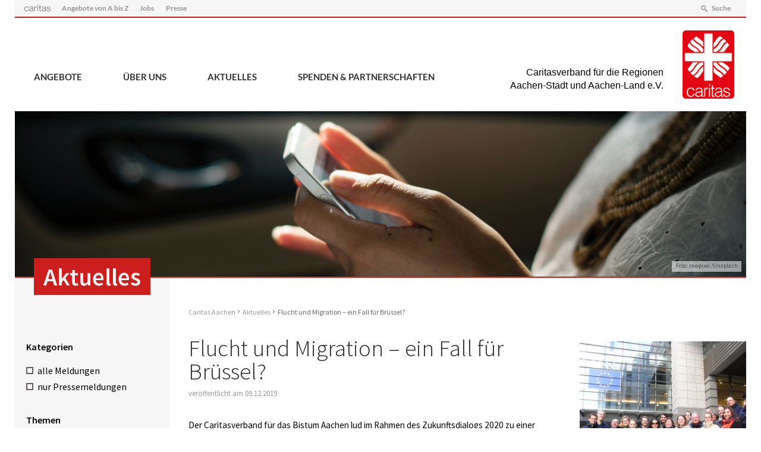

--- FILE ---
content_type: text/html; charset=UTF-8
request_url: https://caritas-aachen.de/2019/12/09/flucht-und-migration-ein-fall-fuer-bruessel/
body_size: 10488
content:
<!DOCTYPE html>
<html lang="de" >
<head>
	<meta charset="UTF-8">
	<meta name="viewport" content="width=device-width,initial-scale=1,minimal-ui" />
	<title>Flucht und Migration &#8211; ein Fall für Brüssel? &#8211; Caritas Aachen</title>
<meta name='robots' content='max-image-preview:large' />
<link rel="alternate" title="oEmbed (JSON)" type="application/json+oembed" href="https://caritas-aachen.de/wp-json/oembed/1.0/embed?url=https%3A%2F%2Fcaritas-aachen.de%2F2019%2F12%2F09%2Fflucht-und-migration-ein-fall-fuer-bruessel%2F" />
<link rel="alternate" title="oEmbed (XML)" type="text/xml+oembed" href="https://caritas-aachen.de/wp-json/oembed/1.0/embed?url=https%3A%2F%2Fcaritas-aachen.de%2F2019%2F12%2F09%2Fflucht-und-migration-ein-fall-fuer-bruessel%2F&#038;format=xml" />
<style id='wp-img-auto-sizes-contain-inline-css' type='text/css'>
img:is([sizes=auto i],[sizes^="auto," i]){contain-intrinsic-size:3000px 1500px}
/*# sourceURL=wp-img-auto-sizes-contain-inline-css */
</style>
<style id='wp-emoji-styles-inline-css' type='text/css'>

	img.wp-smiley, img.emoji {
		display: inline !important;
		border: none !important;
		box-shadow: none !important;
		height: 1em !important;
		width: 1em !important;
		margin: 0 0.07em !important;
		vertical-align: -0.1em !important;
		background: none !important;
		padding: 0 !important;
	}
/*# sourceURL=wp-emoji-styles-inline-css */
</style>
<style id='wp-block-library-inline-css' type='text/css'>
:root{--wp-block-synced-color:#7a00df;--wp-block-synced-color--rgb:122,0,223;--wp-bound-block-color:var(--wp-block-synced-color);--wp-editor-canvas-background:#ddd;--wp-admin-theme-color:#007cba;--wp-admin-theme-color--rgb:0,124,186;--wp-admin-theme-color-darker-10:#006ba1;--wp-admin-theme-color-darker-10--rgb:0,107,160.5;--wp-admin-theme-color-darker-20:#005a87;--wp-admin-theme-color-darker-20--rgb:0,90,135;--wp-admin-border-width-focus:2px}@media (min-resolution:192dpi){:root{--wp-admin-border-width-focus:1.5px}}.wp-element-button{cursor:pointer}:root .has-very-light-gray-background-color{background-color:#eee}:root .has-very-dark-gray-background-color{background-color:#313131}:root .has-very-light-gray-color{color:#eee}:root .has-very-dark-gray-color{color:#313131}:root .has-vivid-green-cyan-to-vivid-cyan-blue-gradient-background{background:linear-gradient(135deg,#00d084,#0693e3)}:root .has-purple-crush-gradient-background{background:linear-gradient(135deg,#34e2e4,#4721fb 50%,#ab1dfe)}:root .has-hazy-dawn-gradient-background{background:linear-gradient(135deg,#faaca8,#dad0ec)}:root .has-subdued-olive-gradient-background{background:linear-gradient(135deg,#fafae1,#67a671)}:root .has-atomic-cream-gradient-background{background:linear-gradient(135deg,#fdd79a,#004a59)}:root .has-nightshade-gradient-background{background:linear-gradient(135deg,#330968,#31cdcf)}:root .has-midnight-gradient-background{background:linear-gradient(135deg,#020381,#2874fc)}:root{--wp--preset--font-size--normal:16px;--wp--preset--font-size--huge:42px}.has-regular-font-size{font-size:1em}.has-larger-font-size{font-size:2.625em}.has-normal-font-size{font-size:var(--wp--preset--font-size--normal)}.has-huge-font-size{font-size:var(--wp--preset--font-size--huge)}.has-text-align-center{text-align:center}.has-text-align-left{text-align:left}.has-text-align-right{text-align:right}.has-fit-text{white-space:nowrap!important}#end-resizable-editor-section{display:none}.aligncenter{clear:both}.items-justified-left{justify-content:flex-start}.items-justified-center{justify-content:center}.items-justified-right{justify-content:flex-end}.items-justified-space-between{justify-content:space-between}.screen-reader-text{border:0;clip-path:inset(50%);height:1px;margin:-1px;overflow:hidden;padding:0;position:absolute;width:1px;word-wrap:normal!important}.screen-reader-text:focus{background-color:#ddd;clip-path:none;color:#444;display:block;font-size:1em;height:auto;left:5px;line-height:normal;padding:15px 23px 14px;text-decoration:none;top:5px;width:auto;z-index:100000}html :where(.has-border-color){border-style:solid}html :where([style*=border-top-color]){border-top-style:solid}html :where([style*=border-right-color]){border-right-style:solid}html :where([style*=border-bottom-color]){border-bottom-style:solid}html :where([style*=border-left-color]){border-left-style:solid}html :where([style*=border-width]){border-style:solid}html :where([style*=border-top-width]){border-top-style:solid}html :where([style*=border-right-width]){border-right-style:solid}html :where([style*=border-bottom-width]){border-bottom-style:solid}html :where([style*=border-left-width]){border-left-style:solid}html :where(img[class*=wp-image-]){height:auto;max-width:100%}:where(figure){margin:0 0 1em}html :where(.is-position-sticky){--wp-admin--admin-bar--position-offset:var(--wp-admin--admin-bar--height,0px)}@media screen and (max-width:600px){html :where(.is-position-sticky){--wp-admin--admin-bar--position-offset:0px}}

/*# sourceURL=wp-block-library-inline-css */
</style><style id='global-styles-inline-css' type='text/css'>
:root{--wp--preset--aspect-ratio--square: 1;--wp--preset--aspect-ratio--4-3: 4/3;--wp--preset--aspect-ratio--3-4: 3/4;--wp--preset--aspect-ratio--3-2: 3/2;--wp--preset--aspect-ratio--2-3: 2/3;--wp--preset--aspect-ratio--16-9: 16/9;--wp--preset--aspect-ratio--9-16: 9/16;--wp--preset--color--black: #000000;--wp--preset--color--cyan-bluish-gray: #abb8c3;--wp--preset--color--white: #ffffff;--wp--preset--color--pale-pink: #f78da7;--wp--preset--color--vivid-red: #cf2e2e;--wp--preset--color--luminous-vivid-orange: #ff6900;--wp--preset--color--luminous-vivid-amber: #fcb900;--wp--preset--color--light-green-cyan: #7bdcb5;--wp--preset--color--vivid-green-cyan: #00d084;--wp--preset--color--pale-cyan-blue: #8ed1fc;--wp--preset--color--vivid-cyan-blue: #0693e3;--wp--preset--color--vivid-purple: #9b51e0;--wp--preset--gradient--vivid-cyan-blue-to-vivid-purple: linear-gradient(135deg,rgb(6,147,227) 0%,rgb(155,81,224) 100%);--wp--preset--gradient--light-green-cyan-to-vivid-green-cyan: linear-gradient(135deg,rgb(122,220,180) 0%,rgb(0,208,130) 100%);--wp--preset--gradient--luminous-vivid-amber-to-luminous-vivid-orange: linear-gradient(135deg,rgb(252,185,0) 0%,rgb(255,105,0) 100%);--wp--preset--gradient--luminous-vivid-orange-to-vivid-red: linear-gradient(135deg,rgb(255,105,0) 0%,rgb(207,46,46) 100%);--wp--preset--gradient--very-light-gray-to-cyan-bluish-gray: linear-gradient(135deg,rgb(238,238,238) 0%,rgb(169,184,195) 100%);--wp--preset--gradient--cool-to-warm-spectrum: linear-gradient(135deg,rgb(74,234,220) 0%,rgb(151,120,209) 20%,rgb(207,42,186) 40%,rgb(238,44,130) 60%,rgb(251,105,98) 80%,rgb(254,248,76) 100%);--wp--preset--gradient--blush-light-purple: linear-gradient(135deg,rgb(255,206,236) 0%,rgb(152,150,240) 100%);--wp--preset--gradient--blush-bordeaux: linear-gradient(135deg,rgb(254,205,165) 0%,rgb(254,45,45) 50%,rgb(107,0,62) 100%);--wp--preset--gradient--luminous-dusk: linear-gradient(135deg,rgb(255,203,112) 0%,rgb(199,81,192) 50%,rgb(65,88,208) 100%);--wp--preset--gradient--pale-ocean: linear-gradient(135deg,rgb(255,245,203) 0%,rgb(182,227,212) 50%,rgb(51,167,181) 100%);--wp--preset--gradient--electric-grass: linear-gradient(135deg,rgb(202,248,128) 0%,rgb(113,206,126) 100%);--wp--preset--gradient--midnight: linear-gradient(135deg,rgb(2,3,129) 0%,rgb(40,116,252) 100%);--wp--preset--font-size--small: 13px;--wp--preset--font-size--medium: 20px;--wp--preset--font-size--large: 36px;--wp--preset--font-size--x-large: 42px;--wp--preset--spacing--20: 0.44rem;--wp--preset--spacing--30: 0.67rem;--wp--preset--spacing--40: 1rem;--wp--preset--spacing--50: 1.5rem;--wp--preset--spacing--60: 2.25rem;--wp--preset--spacing--70: 3.38rem;--wp--preset--spacing--80: 5.06rem;--wp--preset--shadow--natural: 6px 6px 9px rgba(0, 0, 0, 0.2);--wp--preset--shadow--deep: 12px 12px 50px rgba(0, 0, 0, 0.4);--wp--preset--shadow--sharp: 6px 6px 0px rgba(0, 0, 0, 0.2);--wp--preset--shadow--outlined: 6px 6px 0px -3px rgb(255, 255, 255), 6px 6px rgb(0, 0, 0);--wp--preset--shadow--crisp: 6px 6px 0px rgb(0, 0, 0);}:where(.is-layout-flex){gap: 0.5em;}:where(.is-layout-grid){gap: 0.5em;}body .is-layout-flex{display: flex;}.is-layout-flex{flex-wrap: wrap;align-items: center;}.is-layout-flex > :is(*, div){margin: 0;}body .is-layout-grid{display: grid;}.is-layout-grid > :is(*, div){margin: 0;}:where(.wp-block-columns.is-layout-flex){gap: 2em;}:where(.wp-block-columns.is-layout-grid){gap: 2em;}:where(.wp-block-post-template.is-layout-flex){gap: 1.25em;}:where(.wp-block-post-template.is-layout-grid){gap: 1.25em;}.has-black-color{color: var(--wp--preset--color--black) !important;}.has-cyan-bluish-gray-color{color: var(--wp--preset--color--cyan-bluish-gray) !important;}.has-white-color{color: var(--wp--preset--color--white) !important;}.has-pale-pink-color{color: var(--wp--preset--color--pale-pink) !important;}.has-vivid-red-color{color: var(--wp--preset--color--vivid-red) !important;}.has-luminous-vivid-orange-color{color: var(--wp--preset--color--luminous-vivid-orange) !important;}.has-luminous-vivid-amber-color{color: var(--wp--preset--color--luminous-vivid-amber) !important;}.has-light-green-cyan-color{color: var(--wp--preset--color--light-green-cyan) !important;}.has-vivid-green-cyan-color{color: var(--wp--preset--color--vivid-green-cyan) !important;}.has-pale-cyan-blue-color{color: var(--wp--preset--color--pale-cyan-blue) !important;}.has-vivid-cyan-blue-color{color: var(--wp--preset--color--vivid-cyan-blue) !important;}.has-vivid-purple-color{color: var(--wp--preset--color--vivid-purple) !important;}.has-black-background-color{background-color: var(--wp--preset--color--black) !important;}.has-cyan-bluish-gray-background-color{background-color: var(--wp--preset--color--cyan-bluish-gray) !important;}.has-white-background-color{background-color: var(--wp--preset--color--white) !important;}.has-pale-pink-background-color{background-color: var(--wp--preset--color--pale-pink) !important;}.has-vivid-red-background-color{background-color: var(--wp--preset--color--vivid-red) !important;}.has-luminous-vivid-orange-background-color{background-color: var(--wp--preset--color--luminous-vivid-orange) !important;}.has-luminous-vivid-amber-background-color{background-color: var(--wp--preset--color--luminous-vivid-amber) !important;}.has-light-green-cyan-background-color{background-color: var(--wp--preset--color--light-green-cyan) !important;}.has-vivid-green-cyan-background-color{background-color: var(--wp--preset--color--vivid-green-cyan) !important;}.has-pale-cyan-blue-background-color{background-color: var(--wp--preset--color--pale-cyan-blue) !important;}.has-vivid-cyan-blue-background-color{background-color: var(--wp--preset--color--vivid-cyan-blue) !important;}.has-vivid-purple-background-color{background-color: var(--wp--preset--color--vivid-purple) !important;}.has-black-border-color{border-color: var(--wp--preset--color--black) !important;}.has-cyan-bluish-gray-border-color{border-color: var(--wp--preset--color--cyan-bluish-gray) !important;}.has-white-border-color{border-color: var(--wp--preset--color--white) !important;}.has-pale-pink-border-color{border-color: var(--wp--preset--color--pale-pink) !important;}.has-vivid-red-border-color{border-color: var(--wp--preset--color--vivid-red) !important;}.has-luminous-vivid-orange-border-color{border-color: var(--wp--preset--color--luminous-vivid-orange) !important;}.has-luminous-vivid-amber-border-color{border-color: var(--wp--preset--color--luminous-vivid-amber) !important;}.has-light-green-cyan-border-color{border-color: var(--wp--preset--color--light-green-cyan) !important;}.has-vivid-green-cyan-border-color{border-color: var(--wp--preset--color--vivid-green-cyan) !important;}.has-pale-cyan-blue-border-color{border-color: var(--wp--preset--color--pale-cyan-blue) !important;}.has-vivid-cyan-blue-border-color{border-color: var(--wp--preset--color--vivid-cyan-blue) !important;}.has-vivid-purple-border-color{border-color: var(--wp--preset--color--vivid-purple) !important;}.has-vivid-cyan-blue-to-vivid-purple-gradient-background{background: var(--wp--preset--gradient--vivid-cyan-blue-to-vivid-purple) !important;}.has-light-green-cyan-to-vivid-green-cyan-gradient-background{background: var(--wp--preset--gradient--light-green-cyan-to-vivid-green-cyan) !important;}.has-luminous-vivid-amber-to-luminous-vivid-orange-gradient-background{background: var(--wp--preset--gradient--luminous-vivid-amber-to-luminous-vivid-orange) !important;}.has-luminous-vivid-orange-to-vivid-red-gradient-background{background: var(--wp--preset--gradient--luminous-vivid-orange-to-vivid-red) !important;}.has-very-light-gray-to-cyan-bluish-gray-gradient-background{background: var(--wp--preset--gradient--very-light-gray-to-cyan-bluish-gray) !important;}.has-cool-to-warm-spectrum-gradient-background{background: var(--wp--preset--gradient--cool-to-warm-spectrum) !important;}.has-blush-light-purple-gradient-background{background: var(--wp--preset--gradient--blush-light-purple) !important;}.has-blush-bordeaux-gradient-background{background: var(--wp--preset--gradient--blush-bordeaux) !important;}.has-luminous-dusk-gradient-background{background: var(--wp--preset--gradient--luminous-dusk) !important;}.has-pale-ocean-gradient-background{background: var(--wp--preset--gradient--pale-ocean) !important;}.has-electric-grass-gradient-background{background: var(--wp--preset--gradient--electric-grass) !important;}.has-midnight-gradient-background{background: var(--wp--preset--gradient--midnight) !important;}.has-small-font-size{font-size: var(--wp--preset--font-size--small) !important;}.has-medium-font-size{font-size: var(--wp--preset--font-size--medium) !important;}.has-large-font-size{font-size: var(--wp--preset--font-size--large) !important;}.has-x-large-font-size{font-size: var(--wp--preset--font-size--x-large) !important;}
/*# sourceURL=global-styles-inline-css */
</style>

<style id='classic-theme-styles-inline-css' type='text/css'>
/*! This file is auto-generated */
.wp-block-button__link{color:#fff;background-color:#32373c;border-radius:9999px;box-shadow:none;text-decoration:none;padding:calc(.667em + 2px) calc(1.333em + 2px);font-size:1.125em}.wp-block-file__button{background:#32373c;color:#fff;text-decoration:none}
/*# sourceURL=/wp-includes/css/classic-themes.min.css */
</style>
<link rel='stylesheet' id='wpsm_tabs_r-font-awesome-front-css' href='https://caritas-aachen.de/wp-content/plugins/tabs-responsive/assets/css/font-awesome/css/font-awesome.min.css?ver=6.9' type='text/css' media='all' />
<link rel='stylesheet' id='wpsm_tabs_r_bootstrap-front-css' href='https://caritas-aachen.de/wp-content/plugins/tabs-responsive/assets/css/bootstrap-front.css?ver=6.9' type='text/css' media='all' />
<link rel='stylesheet' id='wpsm_tabs_r_animate-css' href='https://caritas-aachen.de/wp-content/plugins/tabs-responsive/assets/css/animate.css?ver=6.9' type='text/css' media='all' />
<link rel='stylesheet' id='Stylesheet-css' href='https://caritas-aachen.de/wp-content/themes/caritas-theme/style.css?ver=6.9' type='text/css' media='all' />
<link rel='stylesheet' id='embed-google-fonts-open-sans-css' href='https://caritas-aachen.de/wp-content/cache/embed-google-fonts/open-sans/_font.css?ver=1768904197' type='text/css' media='all' />
<link rel='stylesheet' id='embed-google-fonts-noto-serif-css' href='https://caritas-aachen.de/wp-content/cache/embed-google-fonts/noto-serif/_font.css?ver=1768904197' type='text/css' media='all' />
<script type="text/javascript" src="https://caritas-aachen.de/wp-includes/js/jquery/jquery.min.js?ver=3.7.1" id="jquery-core-js"></script>
<script type="text/javascript" src="https://caritas-aachen.de/wp-includes/js/jquery/jquery-migrate.min.js?ver=3.4.1" id="jquery-migrate-js"></script>
<script type="text/javascript" src="https://caritas-aachen.de/wp-content/plugins/cpsdata//cpsData.js?ver=6.9" id="cpsdata-js-js"></script>
<script type="text/javascript" src="https://caritas-aachen.de/wp-content/themes/caritas-theme/js/frontend.js?ver=1.0" id="frontend-js"></script>
<link rel="https://api.w.org/" href="https://caritas-aachen.de/wp-json/" /><link rel="alternate" title="JSON" type="application/json" href="https://caritas-aachen.de/wp-json/wp/v2/posts/4434" /><link rel="EditURI" type="application/rsd+xml" title="RSD" href="https://caritas-aachen.de/xmlrpc.php?rsd" />
<meta name="generator" content="WordPress 6.9" />
<link rel="canonical" href="https://caritas-aachen.de/2019/12/09/flucht-und-migration-ein-fall-fuer-bruessel/" />
<link rel='shortlink' href='https://caritas-aachen.de/?p=4434' />
		<style type="text/css" id="wp-custom-css">
			#nf-form-3-cont .nf-form-fields-required {display: none;}

#nf-form-3-cont label#nf-label-field-43 {
    font-weight: 400;
    font-size: 0.95em;
}

		</style>
		</head>



<body class="wp-singular post-template-default single single-post postid-4434 single-format-standard wp-theme-caritas-theme metaslider-plugin" >

<div id="background"></div>

<div id="topnav-wrapper" class="wrapper-1300">
	<a class="mobilelogo" href="/">
		<img src="https://caritas-aachen.de/wp-content/themes/caritas-theme/img/caritas-logo.png" alt="Regionaler Caritasverband für Aachen-Stadt und Aachen-Land e.V.">
		<p class="logofont">Caritasverband für die Regionen<br />Aachen-Stadt und Aachen-Land e.V.</p>
	</a>
	<div class="searchform"><form role="search" method="get" class="search-form" action="https://caritas-aachen.de/">
				<label>
					<span class="screen-reader-text">Suche nach:</span>
					<input type="search" class="search-field" placeholder="Suchen …" value="" name="s" />
				</label>
				<input type="submit" class="search-submit" value="Suchen" />
			</form></div>
	<nav id="topnav">
		<a href="/" class="img"><img src="https://caritas-aachen.de/wp-content/themes/caritas-theme/img/caritas-schriftzug.png" alt="caritas"></a>

		<a href="https://caritas-aachen.de/angebote/alle-angebote-von-a-bis-z/" class="menu-item menu-item-type-post_type menu-item-object-page">Angebote von A bis Z</a>
<a href="https://caritas-aachen.de/ueber-uns/arbeitsplatz-caritas/stellenausschreibung/" class="menu-item menu-item-type-post_type menu-item-object-page">Jobs</a>
<a href="https://caritas-aachen.de/ueber-uns/presse-medien/" class="menu-item menu-item-type-post_type menu-item-object-page">Presse</a>

		<a id="searchlink" class="icon-search">Suche</a>

	</nav>
	<div id="nav-button-wrapper">
		<div id="nav-button">
			<span class="line"></span>
			<span class="line"></span>
			<span class="line"></span>
		</div>
	</div>
</div>

<div id="nav-container" class="wrapper-1300">

	<a class="logo" href="/">
	<p class="logofont">Caritasverband für die Regionen<br />Aachen-Stadt und Aachen-Land e.V.</p>
		<img src="https://caritas-aachen.de/wp-content/themes/caritas-theme/img/caritas-logo.png" alt="Regionaler Caritasverband für Aachen-Stadt und Aachen-Land e.V.">
	</a>

	<nav id="main" class="menu wrapper"><a href="https://caritas-aachen.de/angebote/" class="menu-item menu-item-type-post_type menu-item-object-page">Angebote</a>
<a href="https://caritas-aachen.de/ueber-uns/" class="menu-item menu-item-type-post_type menu-item-object-page">Über uns</a>
<a href="https://caritas-aachen.de/aktuelles/" class="menu-item menu-item-type-post_type menu-item-object-page current_page_parent">Aktuelles</a>
<a href="https://caritas-aachen.de/spenden-partnerschaften/" class="menu-item menu-item-type-post_type menu-item-object-page">Spenden &#038; Partnerschaften</a>
</nav>
	<div class="responsive_nav">
		<nav id="main-responsive"><li class="dropdown page_item_has_children  "><a href="https://caritas-aachen.de/angebote/">Angebote</a><ul class="children">
<li class="page_item_has_children">
<a href="https://caritas-aachen.de/angebote/angebote-fuer-unternehmen/">Angebote für Unternehmen</a><ul class="children">
<li class="page_item ">
<a href="https://caritas-aachen.de/angebote/angebote-fuer-unternehmen/betriebliche-suchtpraevention/">Betriebliche Suchtprävention</a></li>
<li class="page_item ">
<a href="https://caritas-aachen.de/angebote/angebote-fuer-unternehmen/familien-und-unternehmensservice/">Familien- und Unternehmensservice</a></li>
<li class="page_item ">
<a href="https://caritas-aachen.de/angebote/angebote-fuer-unternehmen/social-sponsoring-und-unternehmensspenden/">Social Sponsoring und Unternehmensspenden</a></li>
<li class="page_item ">
<a href="https://caritas-aachen.de/angebote/angebote-fuer-unternehmen/familien-und-unternehmensservice/unser-angebot/">Unser Angebot: Caritasline</a></li>
</ul>
</li>
<li class="page_item_has_children">
<a href="https://caritas-aachen.de/angebote/ehrenamt/">Ehrenamt</a><ul class="children">
<li class="page_item ">
<a href="https://caritas-aachen.de/angebote/ehrenamt/aachener-klinikhilfe/">Aachener Klinikhilfe</a></li>
<li class="page_item ">
<a href="https://caritas-aachen.de/angebote/ehrenamt/begegnungszentrum-kornelimuenster/">Begegnungszentrum Kornelimünster</a></li>
<li class="page_item ">
<a href="https://caritas-aachen.de/angebote/ehrenamt/familienpaten-baesweiler/">Familienpaten Baesweiler</a></li>
<li class="page_item ">
<a href="https://caritas-aachen.de/angebote/ehrenamt/flaniermobil/">Flaniermobil</a></li>
<li class="page_item ">
<a href="https://caritas-aachen.de/angebote/ehrenamt/freiwilligenagentur-aachen/">Freiwilligenagentur Aachen</a></li>
<li class="page_item ">
<a href="https://caritas-aachen.de/angebote/ehrenamt/gemeindesozialarbeit/">Gemeindesozialarbeit</a></li>
<li class="page_item ">
<a href="https://caritas-aachen.de/angebote/ehrenamt/jute-jugend-trifft-erfahrung/">JutE &#8211; Jugend trifft Erfahrung</a></li>
<li class="page_item ">
<a href="https://caritas-aachen.de/angebote/ehrenamt/projekt-mensch-natur-unser-viertel/">Mensch-Natur-Unser Viertel</a></li>
<li class="page_item ">
<a href="https://caritas-aachen.de/angebote/ehrenamt/moliri/">moliri</a></li>
<li class="page_item ">
<a href="https://caritas-aachen.de/angebote/ehrenamt/offene-seniorenarbeit/">Offene Seniorenarbeit</a></li>
</ul>
</li>
<li class="page_item_has_children">
<a href="https://caritas-aachen.de/angebote/familien-kinder/">Familien &amp; Kinder</a><ul class="children">
<li class="page_item ">
<a href="https://caritas-aachen.de/angebote/familien-kinder/brueckenschlag/">Brückenschlag</a></li>
<li class="page_item ">
<a href="https://caritas-aachen.de/angebote/familien-kinder/familienunterstuetzender-dienst/">Familienunterstützender Dienst</a></li>
<li class="page_item ">
<a href="https://caritas-aachen.de/angebote/familien-kinder/feuervogel/">Feuervogel</a></li>
<li class="page_item ">
<a href="https://caritas-aachen.de/angebote/familien-kinder/jute-jugend-trifft-erfahrung/">JutE &#8211; Jugend trifft Erfahrung</a></li>
<li class="page_item ">
<a href="https://caritas-aachen.de/angebote/familien-kinder/projekt-mensch-natur-unser-viertel/">Mensch-Natur-Unser Viertel</a></li>
<li class="page_item ">
<a href="https://caritas-aachen.de/angebote/familien-kinder/moliri/">moliri</a></li>
<li class="page_item ">
<a href="https://caritas-aachen.de/angebote/familien-kinder/mutter-kind-kuren/">Mutter/Vater-Kind-Kuren</a></li>
</ul>
</li>
<li class="page_item_has_children">
<a href="https://caritas-aachen.de/angebote/gesundheit-praevention/">Gesundheit &amp; Prävention</a><ul class="children">
<li class="page_item ">
<a href="https://caritas-aachen.de/angebote/gesundheit-praevention/aachener-klinikhilfe/">Aachener Klinikhilfe</a></li>
<li class="page_item ">
<a href="https://caritas-aachen.de/angebote/gesundheit-praevention/ambulant-betreutes-wohnen/">Ambulant Betreutes Wohnen</a></li>
<li class="page_item ">
<a href="https://caritas-aachen.de/angebote/gesundheit-praevention/ambulant-betreutes-wohnen-fuer-psychisch-kranke-und-suchtkranke-menschen/">Ambulant Betreutes Wohnen für psychisch kranke und suchtkranke Menschen</a></li>
<li class="page_item ">
<a href="https://caritas-aachen.de/angebote/gesundheit-praevention/betriebliche-suchtpraevention/">Betriebliche Suchtprävention</a></li>
<li class="page_item ">
<a href="https://caritas-aachen.de/angebote/gesundheit-praevention/brueckenschlag/">Brückenschlag</a></li>
<li class="page_item ">
<a href="https://caritas-aachen.de/angebote/gesundheit-praevention/cafe-plattform/">Café Plattform</a></li>
<li class="page_item ">
<a href="https://caritas-aachen.de/angebote/gesundheit-praevention/caritas-pflegestationen/">Caritas-Pflegestationen</a></li>
<li class="page_item ">
<a href="https://caritas-aachen.de/angebote/gesundheit-praevention/familien-und-unternehmensservice/">Familien- und Unternehmensservice</a></li>
<li class="page_item ">
<a href="https://caritas-aachen.de/angebote/gesundheit-praevention/familienunterstuetzender-dienst/">Familienunterstützender Dienst</a></li>
<li class="page_item ">
<a href="https://caritas-aachen.de/angebote/gesundheit-praevention/feuervogel/">Feuervogel</a></li>
<li class="page_item ">
<a href="https://caritas-aachen.de/angebote/gesundheit-praevention/hausnotruf/">HausNotRuf und MobilNotRuf</a></li>
<li class="page_item ">
<a href="https://caritas-aachen.de/angebote/gesundheit-praevention/impuls/">Impuls</a></li>
<li class="page_item ">
<a href="https://caritas-aachen.de/angebote/gesundheit-praevention/moliri/">moliri</a></li>
<li class="page_item ">
<a href="https://caritas-aachen.de/angebote/gesundheit-praevention/mutter-kind-kuren/">Mutter/Vater-Kind-Kuren</a></li>
<li class="page_item ">
<a href="https://caritas-aachen.de/angebote/gesundheit-praevention/pflegeberatungsdienst/">Pflegeberatungsdienst</a></li>
<li class="page_item ">
<a href="https://caritas-aachen.de/angebote/gesundheit-praevention/suchthilfe-aachen/">Suchthilfe Aachen</a></li>
</ul>
</li>
<li class="page_item_has_children">
<a href="https://caritas-aachen.de/angebote/herkunft-zukunft/">Herkunft:Zukunft - Migrationsdienst</a><ul class="children">
<li class="page_item ">
<a href="https://caritas-aachen.de/angebote/herkunft-zukunft/begleitung-der-kommunalen-notunterkuenfte-in-alsdorf/">Begleitung der kommunalen Notunterkünfte in Alsdorf</a></li>
<li class="page_item ">
<a href="https://caritas-aachen.de/angebote/herkunft-zukunft/cafe-international/">Café International</a></li>
<li class="page_item ">
<a href="https://caritas-aachen.de/angebote/herkunft-zukunft/clearingstelle/">Clearingstelle</a></li>
<li class="page_item ">
<a href="https://caritas-aachen.de/angebote/herkunft-zukunft/fluechtlingsberatung/">Flüchtlingsberatung</a></li>
<li class="page_item ">
<a href="https://caritas-aachen.de/angebote/herkunft-zukunft/garantiefonds-hochschulberatung-gf-h/">Garantiefonds Hochschulberatung (GF-H)</a></li>
<li class="page_item ">
<a href="https://caritas-aachen.de/angebote/herkunft-zukunft/integrationsagentur/">Integrationsagentur NRW</a></li>
<li class="page_item ">
<a href="https://caritas-aachen.de/angebote/herkunft-zukunft/jugendmigrationsdienst-jmd/">Jugendmigrationsdienst (JMD)</a></li>
<li class="page_item ">
<a href="https://caritas-aachen.de/angebote/herkunft-zukunft/migrationsberatung-fuer-erwachsene-zuwanderer-2/">Migrationsdienst für erwachsene Zugewanderte (MBE)</a></li>
</ul>
</li>
<li class="page_item_has_children">
<a href="https://caritas-aachen.de/angebote/leben-im-alter/">Leben im Alter</a><ul class="children">
<li class="page_item ">
<a href="https://caritas-aachen.de/angebote/leben-im-alter/ambulant-betreutes-wohnen/">Ambulant Betreutes Wohnen</a></li>
<li class="page_item ">
<a href="https://caritas-aachen.de/angebote/leben-im-alter/begegnungszentrum-kornelimuenster/">Begegnungszentrum Kornelimünster</a></li>
<li class="page_item ">
<a href="https://caritas-aachen.de/angebote/leben-im-alter/caritas-pflegestationen/">Caritas-Pflegestationen</a></li>
<li class="page_item ">
<a href="https://caritas-aachen.de/angebote/leben-im-alter/hausnotruf/">HausNotRuf und MobilNotRuf</a></li>
<li class="page_item ">
<a href="https://caritas-aachen.de/angebote/leben-im-alter/offene-seniorenarbeit/">Offene Seniorenarbeit</a></li>
<li class="page_item ">
<a href="https://caritas-aachen.de/angebote/leben-im-alter/pflegeberatungsdienst/">Pflegeberatungsdienst</a></li>
</ul>
</li>
<li class="page_item_has_children">
<a href="https://caritas-aachen.de/angebote/pflegedienst/">Pflegedienst</a><ul class="children">
<li class="page_item ">
<a href="https://caritas-aachen.de/angebote/pflegedienst/caritas-pflegestationen/">Caritas-Pflegestationen</a></li>
<li class="page_item ">
<a href="https://caritas-aachen.de/angebote/pflegedienst/hausnotruf/">HausNotRuf und MobilNotRuf</a></li>
<li class="page_item ">
<a href="https://caritas-aachen.de/angebote/pflegedienst/pflegeberatungsdienst/">Pflegeberatungsdienst</a></li>
</ul>
</li>
<li class="page_item_has_children">
<a href="https://caritas-aachen.de/angebote/wohnen-existenz/">Wohnen &amp; Existenz</a><ul class="children">
<li class="page_item ">
<a href="https://caritas-aachen.de/angebote/wohnen-existenz/ambulant-betreutes-wohnen/">Ambulant Betreutes Wohnen</a></li>
<li class="page_item ">
<a href="https://caritas-aachen.de/angebote/wohnen-existenz/ambulant-betreutes-wohnen-fuer-psychisch-kranke-und-suchtkranke-menschen/">Ambulant Betreutes Wohnen für psychisch kranke und suchtkranke Menschen</a></li>
<li class="page_item ">
<a href="https://caritas-aachen.de/angebote/wohnen-existenz/begleitung-der-kommunalen-notunterkuenfte-in-alsdorf/">Begleitung der kommunalen Notunterkünfte in Alsdorf</a></li>
<li class="page_item ">
<a href="https://caritas-aachen.de/angebote/wohnen-existenz/buedchen/">Büdchen</a></li>
<li class="page_item ">
<a href="https://caritas-aachen.de/angebote/wohnen-existenz/cafe-plattform/">Café Plattform</a></li>
<li class="page_item ">
<a href="https://caritas-aachen.de/angebote/wohnen-existenz/caritas-pflegestationen/">Caritas-Pflegestationen</a></li>
<li class="page_item ">
<a href="https://caritas-aachen.de/angebote/wohnen-existenz/don-bosco/">Don-Bosco-Haus</a></li>
<li class="page_item ">
<a href="https://caritas-aachen.de/angebote/wohnen-existenz/fachberatungsstellen-in-der-stadt-aachen-und-in-der-staedteregion-aachen/">Fachberatungsstellen</a></li>
<li class="page_item ">
<a href="https://caritas-aachen.de/angebote/wohnen-existenz/fraulue/">Fraulü</a></li>
<li class="page_item ">
<a href="https://caritas-aachen.de/angebote/wohnen-existenz/haus-christophorus/">Haus Christophorus</a></li>
<li class="page_item ">
<a href="https://caritas-aachen.de/angebote/wohnen-existenz/hausnotruf/">HausNotRuf und MobilNotRuf</a></li>
<li class="page_item ">
<a href="https://caritas-aachen.de/angebote/wohnen-existenz/impuls/">Impuls</a></li>
<li class="page_item ">
<a href="https://caritas-aachen.de/angebote/wohnen-existenz/pflegeberatungsdienst/">Pflegeberatungsdienst</a></li>
<li class="page_item ">
<a href="https://caritas-aachen.de/angebote/wohnen-existenz/wohngemeinschaft-hasselholz/">Wohngemeinschaft Hasselholz</a></li>
</ul>
</li>
<li class="page_item page-item-255"><a href="https://caritas-aachen.de/angebote/angebotskarte/">Angebotskarte (Standorte)</a></li>
<li class="page_item page-item-253"><a href="https://caritas-aachen.de/angebote/angebote-nach-arbeitsbereich/">Angebote nach Arbeitsbereich</a></li>
<li class="page_item page-item-58"><a href="https://caritas-aachen.de/angebote/alle-angebote-von-a-bis-z/">Alle Angebote von A bis Z</a></li>
</ul>
</li>
<li class="dropdown page_item_has_children  "><a href="https://caritas-aachen.de/ueber-uns/">Über uns</a><ul class="children">
<li class="page_item page-item-62 page_item_has_children"><a href="https://caritas-aachen.de/ueber-uns/arbeitsplatz-caritas/">Arbeitsplatz Caritas</a>
<ul class='children'>
	<li class="page_item page-item-286"><a href="https://caritas-aachen.de/ueber-uns/arbeitsplatz-caritas/stellenausschreibung/">Stellenausschreibung</a></li>
	<li class="page_item page-item-5198"><a href="https://caritas-aachen.de/ueber-uns/arbeitsplatz-caritas/kurzbewerbung-in-der-pflege-2/">Kurzbewerbung in der Pflege</a></li>
	<li class="page_item page-item-844"><a href="https://caritas-aachen.de/ueber-uns/arbeitsplatz-caritas/ausbildungsbetrieb/">Ausbildungsbetrieb</a></li>
	<li class="page_item page-item-289"><a href="https://caritas-aachen.de/ueber-uns/arbeitsplatz-caritas/freiwilligendienst/">Freiwilligendienst</a></li>
	<li class="page_item page-item-291"><a href="https://caritas-aachen.de/ueber-uns/arbeitsplatz-caritas/praktika/">Praktika</a></li>
	<li class="page_item page-item-293"><a href="https://caritas-aachen.de/ueber-uns/arbeitsplatz-caritas/betriebliches-gesundheitsmanagement/">Betriebliches Gesundheitsmanagement</a></li>
</ul>
</li>
<li class="page_item page-item-7 page_item_has_children"><a href="https://caritas-aachen.de/ueber-uns/vorstand/">Vorstand</a>
<ul class='children'>
	<li class="page_item page-item-867"><a href="https://caritas-aachen.de/ueber-uns/vorstand/stabstelle-oeffentlichkeit-kommunikation/">Stabsstelle Öffentlichkeit &#038; Kommunikation</a></li>
	<li class="page_item page-item-869"><a href="https://caritas-aachen.de/ueber-uns/vorstand/stabstelle-familie-unternehmensservice/">Stabsstelle Familien- und Unternehmensservice</a></li>
	<li class="page_item page-item-5353"><a href="https://caritas-aachen.de/ueber-uns/vorstand/stabsstelle-christliche-unternehmenskultur/">Stabsstelle Christliche Unternehmenskultur</a></li>
	<li class="page_item page-item-5595"><a href="https://caritas-aachen.de/ueber-uns/vorstand/stabsstelle-qualitaetsmanagement/">Stabsstelle Qualitätsmanagement</a></li>
</ul>
</li>
<li class="page_item page-item-268"><a href="https://caritas-aachen.de/ueber-uns/gremien-der-caritas/">Gremien der Caritas</a></li>
<li class="page_item page-item-60 page_item_has_children"><a href="https://caritas-aachen.de/ueber-uns/geschaeftsstelle/">Geschäftsstelle</a>
<ul class='children'>
	<li class="page_item page-item-4135"><a href="https://caritas-aachen.de/ueber-uns/geschaeftsstelle/anfahrt/">Anfahrt</a></li>
</ul>
</li>
<li class="page_item page-item-270"><a href="https://caritas-aachen.de/ueber-uns/referate/">Referate</a></li>
<li class="page_item page-item-295"><a href="https://caritas-aachen.de/ueber-uns/mav/">MAV</a></li>
<li class="page_item page-item-7810"><a href="https://caritas-aachen.de/ueber-uns/meldestelle-hinweisgeber/">Meldestelle Hinweisgeber</a></li>
<li class="page_item page-item-3703"><a href="https://caritas-aachen.de/ueber-uns/praeventionskonzept/">Präventionskonzept</a></li>
<li class="page_item page-item-7134"><a href="https://caritas-aachen.de/ueber-uns/tranparenz/">Transparenz</a></li>
<li class="page_item page-item-272"><a href="https://caritas-aachen.de/ueber-uns/organigramm/">Organigramm</a></li>
<li class="page_item page-item-64 page_item_has_children"><a href="https://caritas-aachen.de/ueber-uns/presse-medien/">Presse &#038; Medien</a>
<ul class='children'>
	<li class="page_item page-item-306"><a href="https://caritas-aachen.de/ueber-uns/presse-medien/jahresberichte-und-infomaterial/">Jahresberichte &#038; Infomaterial</a></li>
	<li class="page_item page-item-6285"><a href="https://caritas-aachen.de/ueber-uns/presse-medien/netiquette/">Netiquette</a></li>
	<li class="page_item page-item-308"><a href="https://caritas-aachen.de/ueber-uns/presse-medien/presseinformationen/">Presseinformationen</a></li>
</ul>
</li>
</ul>
</li>
<li class=" "><a href="https://caritas-aachen.de/aktuelles/">Aktuelles</a><ul class="children">
</ul>
</li>
<li class="dropdown page_item_has_children  "><a href="https://caritas-aachen.de/spenden-partnerschaften/">Spenden &#038; Partnerschaften</a><ul class="children">
<li class="page_item page-item-246"><a href="https://caritas-aachen.de/spenden-partnerschaften/geld-spenden/">Geldspenden</a></li>
<li class="page_item page-item-18"><a href="https://caritas-aachen.de/spenden-partnerschaften/kleider-und-sachspenden/">Sachspenden</a></li>
<li class="page_item page-item-276"><a href="https://caritas-aachen.de/spenden-partnerschaften/partnerschaften/">Partnerschaften</a></li>
<li class="page_item page-item-278"><a href="https://caritas-aachen.de/spenden-partnerschaften/unsere-partner/">Unsere Partner</a></li>
<li class="page_item page-item-280"><a href="https://caritas-aachen.de/spenden-partnerschaften/social-sponsoring-unternehmensspenden/">Social Sponsoring und Unternehmensspenden</a></li>
</ul>
</li>
</nav>	</div>
	
</div>

<div id="body-container">

	<div id="main-container">
	

			
		<header id="page-header" class="wrapper-1300" style="background-image: url(https://caritas-aachen.de/wp-content/uploads/2018/04/rawpixel-com-340967-unsplash-1.jpg);">
		
			<div class="caption">
				<p><span>Aktuelles</span></p>
			</div>

			<span class="fotonachweis">Foto: rawpixel /Unsplash</span>
		</header>

		<div class="wrapper-1300">

			<div id="aside-content">

				<nav id="aside">

					<h3>Kategorien</h3>

					<ul class="check">
						<li><a href="https://caritas-aachen.de/aktuelles/">alle Meldungen</a></li>
						<li><a href="https://caritas-aachen.de/kategorie/pressemeldungen/">nur Pressemeldungen</a></li>
					</ul>

					<h3>Themen</h3>

					<ul class="themen">

						<li><a href="https://caritas-aachen.de/thema/angebote-fuer-unternehmen/">Angebote für Unternehmen</a></li><li><a href="https://caritas-aachen.de/thema/ehrenamt/">Ehrenamt</a></li><li><a href="https://caritas-aachen.de/thema/familien-kinder/">Familien &amp; Kinder</a></li><li><a href="https://caritas-aachen.de/thema/gesundheit-praevention/">Gesundheit &amp; Prävention</a></li><li><a href="https://caritas-aachen.de/thema/migration-integration/">Integration &amp; Migration</a></li><li><a href="https://caritas-aachen.de/thema/leben-im-alter/">Leben im Alter</a></li><li><a href="https://caritas-aachen.de/thema/pflegedienst/">Pflegedienst</a></li><li><a href="https://caritas-aachen.de/thema/wohnen-leben/">Wohnen &amp; Existenz</a></li>
					</ul>

				</nav>

			</div>

			<div id="content" class="clearfix">

				<div class="breadcrumb"><a href="https://caritas-aachen.de">Caritas Aachen</a><a href="https://caritas-aachen.de/aktuelles/">Aktuelles</a><span>Flucht und Migration &#8211; ein Fall für Brüssel?</span></div>
				<section class="fulltext">

					<h1>Flucht und Migration &#8211; ein Fall für Brüssel?</h1>
					<p class="date">veröffentlicht am 09.12.2019</p>

					<p>Der Caritasverband für das Bistum Aachen lud im Rahmen des Zukunftsdialogs 2020 zu einer zweitägigen Exkursion zur EU-Vertretung des Deutschen Caritasverbandes in Brüssel ein. Bei diesem Besuch wollte der Deutsche Caritasverband die Rolle von Caritas als internationalem Akteur und Partner herausarbeiten. Im Vordergrund ging es darum zu erkennen, wie die verbandliche Caritas international vernetzt ist und wo sich Lernchancen und Lösungswege global eröffnen können. Die Internationalität liegt im Bistum Aachen vor der Tür, zumal Aachen ein Teil der Euregio Maas-Rhein und Brüssel als Hauptstadt Europas schnell zu erreichen ist.</p>
<p>Unter der Fragestellung „Flucht und Migration – ein Fall für Brüssel?“ begaben sich Vertreter des Caritas-Diözesanverbandes (DiCV) Aachen sowie die auf der jeweiligen Ortsebene im Bistum Aachen in der Migrationsarbeit und Flüchtlingshilfe agierenden Mitarbeiter auf diese Exkursion. Für unseren Fachdienst für Integration und Migration nahmen unsere Kollegen Marinko Kalić und Norbert Suing teil.</p>
<p>Konkret wurde dem Einfluss der Strukturen, Systeme und Personen auf die Arbeit der verschiedenen Migrationsdienste vor Ort nachgegangen: Welche Möglichkeiten hat die Caritas, in der internationalen bzw. europäischen Politik dergestalt Einfluss zu nehmen, dass sowohl die Berater als auch die zu Beratenden davon profitieren können?</p>
<img fetchpriority="high" decoding="async" class="aligncenter size-medium wp-image-4438" src="http://caritas-aachen.de/wp-content/uploads/2019/12/20191120_14-300x225.jpg" alt="" width="300" height="225" srcset="https://caritas-aachen.de/wp-content/uploads/2019/12/20191120_14-300x225.jpg 300w, https://caritas-aachen.de/wp-content/uploads/2019/12/20191120_14-768x576.jpg 768w, https://caritas-aachen.de/wp-content/uploads/2019/12/20191120_14-1024x768.jpg 1024w" sizes="(max-width: 300px) 100vw, 300px" />
<p>Die Exkursion mit dem Besuch der Brüsseler Hauptvertretung des Deutschen Caritasverbandes. Nach der Begrüßung durch die Leiterin, Anne Wagenführ, erfolgte zunächst eine Vorstellungsrunde. Dann berichtete sie über ihrer Arbeit sowie die ihrer Mitarbeiter. Im Anschluss darauf erfolgte ein Austausch mit Michaela Böhm vom Brüsseler Büro der International Catholic Migration Commission (ICMC) zum Thema Flucht und Migration. Zum gleichen Thema erfolgte ein Austausch im Europaparlament mit Prof. Dr. Dietmar Köster, MdEP.</p>
<p>Am zweiten Tag fand ein Gespräch mit Patrick Debucquois, Generalsekretär von Caritas Brüssel statt, gefolgt von Leila Bodeux, Referentin für Asyl- und Migrationspolitik bei Caritas Europa. Es folgte ein Besuch beim Europäischen Parlament. Neben der Erläuterung der Struktur und der Arbeitsweise des Europaparlaments und der dazu gehörenden Institutionen und Ausschüsse wurde der Plenarsaal besichtigt. Eine abschließende Auswertung bei der Hauptvertretung des Deutschen Caritasverbandes in Brüssel beendete die Exkursion.</p>

				</section>

				<section class="fulltext-aside clearfix">
						<div class="thumbnail"><img width="600" height="576" src="https://caritas-aachen.de/wp-content/uploads/2019/12/20191119_10_blog-600x576.jpg" class="attachment-max-thumb size-max-thumb wp-post-image" alt="Eine Gruppe von Menschen steht zusammen vor einem modernen Gebäude mit einer Glasfassade und einer Flagge der Europäischen Union über dem Eingang. Die Gruppe posiert für das Foto und ist in Winterkleidung gekleidet." decoding="async" /></div>
						
					</section>

			</div>

		</div>

				
	</div>

	<footer id="page-footer" class="wrapper-1300 clearfix">

		<div>
			<p>&copy; 2026 Caritasverband für die Regionen Aachen-Stadt und Aachen-Land e.V. &middot; <a href="/datenschutz/">Datenschutz</a> &middot; <a href="/datenschutzerklaerung-social-media/">Datenschutzerklärung Social Media</a> &middot; <a href="/barrierefreiheit/">Barrierefreiheit</a> &middot;  <a href="/impressum/">Impressum</a></p>
		</div>

		<div>
			<p>Webdesign: <a href="http://www.xiqit.de">XIQIT GmbH</a></p>
		</div>

	</footer>

</div>
	
<script type="speculationrules">
{"prefetch":[{"source":"document","where":{"and":[{"href_matches":"/*"},{"not":{"href_matches":["/wp-*.php","/wp-admin/*","/wp-content/uploads/*","/wp-content/*","/wp-content/plugins/*","/wp-content/themes/caritas-theme/*","/*\\?(.+)"]}},{"not":{"selector_matches":"a[rel~=\"nofollow\"]"}},{"not":{"selector_matches":".no-prefetch, .no-prefetch a"}}]},"eagerness":"conservative"}]}
</script>
<script type="text/javascript" src="https://caritas-aachen.de/wp-content/plugins/tabs-responsive/assets/js/tabs-custom.js?ver=6.9" id="wpsm_tabs_r_custom-js-front-js"></script>
<script id="wp-emoji-settings" type="application/json">
{"baseUrl":"https://s.w.org/images/core/emoji/17.0.2/72x72/","ext":".png","svgUrl":"https://s.w.org/images/core/emoji/17.0.2/svg/","svgExt":".svg","source":{"concatemoji":"https://caritas-aachen.de/wp-includes/js/wp-emoji-release.min.js?ver=6.9"}}
</script>
<script type="module">
/* <![CDATA[ */
/*! This file is auto-generated */
const a=JSON.parse(document.getElementById("wp-emoji-settings").textContent),o=(window._wpemojiSettings=a,"wpEmojiSettingsSupports"),s=["flag","emoji"];function i(e){try{var t={supportTests:e,timestamp:(new Date).valueOf()};sessionStorage.setItem(o,JSON.stringify(t))}catch(e){}}function c(e,t,n){e.clearRect(0,0,e.canvas.width,e.canvas.height),e.fillText(t,0,0);t=new Uint32Array(e.getImageData(0,0,e.canvas.width,e.canvas.height).data);e.clearRect(0,0,e.canvas.width,e.canvas.height),e.fillText(n,0,0);const a=new Uint32Array(e.getImageData(0,0,e.canvas.width,e.canvas.height).data);return t.every((e,t)=>e===a[t])}function p(e,t){e.clearRect(0,0,e.canvas.width,e.canvas.height),e.fillText(t,0,0);var n=e.getImageData(16,16,1,1);for(let e=0;e<n.data.length;e++)if(0!==n.data[e])return!1;return!0}function u(e,t,n,a){switch(t){case"flag":return n(e,"\ud83c\udff3\ufe0f\u200d\u26a7\ufe0f","\ud83c\udff3\ufe0f\u200b\u26a7\ufe0f")?!1:!n(e,"\ud83c\udde8\ud83c\uddf6","\ud83c\udde8\u200b\ud83c\uddf6")&&!n(e,"\ud83c\udff4\udb40\udc67\udb40\udc62\udb40\udc65\udb40\udc6e\udb40\udc67\udb40\udc7f","\ud83c\udff4\u200b\udb40\udc67\u200b\udb40\udc62\u200b\udb40\udc65\u200b\udb40\udc6e\u200b\udb40\udc67\u200b\udb40\udc7f");case"emoji":return!a(e,"\ud83e\u1fac8")}return!1}function f(e,t,n,a){let r;const o=(r="undefined"!=typeof WorkerGlobalScope&&self instanceof WorkerGlobalScope?new OffscreenCanvas(300,150):document.createElement("canvas")).getContext("2d",{willReadFrequently:!0}),s=(o.textBaseline="top",o.font="600 32px Arial",{});return e.forEach(e=>{s[e]=t(o,e,n,a)}),s}function r(e){var t=document.createElement("script");t.src=e,t.defer=!0,document.head.appendChild(t)}a.supports={everything:!0,everythingExceptFlag:!0},new Promise(t=>{let n=function(){try{var e=JSON.parse(sessionStorage.getItem(o));if("object"==typeof e&&"number"==typeof e.timestamp&&(new Date).valueOf()<e.timestamp+604800&&"object"==typeof e.supportTests)return e.supportTests}catch(e){}return null}();if(!n){if("undefined"!=typeof Worker&&"undefined"!=typeof OffscreenCanvas&&"undefined"!=typeof URL&&URL.createObjectURL&&"undefined"!=typeof Blob)try{var e="postMessage("+f.toString()+"("+[JSON.stringify(s),u.toString(),c.toString(),p.toString()].join(",")+"));",a=new Blob([e],{type:"text/javascript"});const r=new Worker(URL.createObjectURL(a),{name:"wpTestEmojiSupports"});return void(r.onmessage=e=>{i(n=e.data),r.terminate(),t(n)})}catch(e){}i(n=f(s,u,c,p))}t(n)}).then(e=>{for(const n in e)a.supports[n]=e[n],a.supports.everything=a.supports.everything&&a.supports[n],"flag"!==n&&(a.supports.everythingExceptFlag=a.supports.everythingExceptFlag&&a.supports[n]);var t;a.supports.everythingExceptFlag=a.supports.everythingExceptFlag&&!a.supports.flag,a.supports.everything||((t=a.source||{}).concatemoji?r(t.concatemoji):t.wpemoji&&t.twemoji&&(r(t.twemoji),r(t.wpemoji)))});
//# sourceURL=https://caritas-aachen.de/wp-includes/js/wp-emoji-loader.min.js
/* ]]> */
</script>
</body>
</html>


--- FILE ---
content_type: text/css
request_url: https://caritas-aachen.de/wp-content/themes/caritas-theme/style.css?ver=6.9
body_size: 12307
content:
/*
Theme Name: caritas-theme
Theme URI: http://www.xiqit.de
Author: XIQIT GmbH
Author http://www.xiqit.de
Version: 0.1
*/


/*--------------------------------------------------------------
	1.0 Schriften 
--------------------------------------------------------------*/

@import "fonts.css"; 

@font-face {
  font-family: 'fontello';
  src: url('font/fontello.eot?98329872');
  src: url('font/fontello.eot?98329872#iefix') format('embedded-opentype'),
       url('font/fontello.woff2?98329872') format('woff2'),
       url('font/fontello.woff?98329872') format('woff'),
       url('font/fontello.ttf?98329872') format('truetype'),
       url('font/fontello.svg?98329872#fontello') format('svg');
  font-weight: normal;
  font-style: normal;
}

[class^="icon-"]:before, [class*=" icon-"]:before {
	font-family: "fontello";
	font-style: normal;
	font-weight: normal;
	speak: none;
	display: inline-block;
	text-decoration: inherit;
	width: 1em;
	margin-right: .2em;
	text-align: center;
	font-variant: normal;
	text-transform: none;
	line-height: 1em;
}

.icon-news:before { content: '\f1ea'; }
.icon-standorte:before { content: '\e803'; }
.icon-spenden:before { content: '\e804'; }
.icon-web:before { content: '\e807'; }
.icon-mail:before { content: '\e802'; }
.icon-phone:before { content: '\e806'; }
.icon-zeiten:before { content: '\e813'; }
.icon-download:before { content: '\e80c'; }
.icon-link-ext:before { content: '\f08e'; }
.icon-search:before { content: '\e80d'; -webkit-transform: scaleX(-1); -ms-transform: scaleX(-1); transform: scaleX(-1); } 
.icon-up-open-mini:before { content: '\e80e'; }
.icon-languages:before { content: '\e80f'; } 
.icon-check:before { content: '\e810'; }
.icon-fax:before { content: '\f1ac'; }

.icon-glueck {
	width: 26px;
	height: 26px;
	fill: currentColor;
}

/*--------------------------------------------------------------
	2.0 Reset 
--------------------------------------------------------------*/

html, 
body {
	padding: 0px;
	margin: 0px;
	height: 100%;
}

*,
*::before,
*:after {
	box-sizing: border-box;
}

.clearfix::before,
.clearfix:after {
	content: " ";
	display: table;
	clear: both;
}

.clear {
	clear: both;
	display: block;
}

article,
aside,
details,
figcaption,
figure,
footer,
header,
nav,
section {
	display: block;
}

a {
	outline: none;
	text-decoration: none;
	color: inherit;
}

a > img{
	border: 0;
	display: block;
}

input,
select {
	border-radius: 0;
	-webkit-appearance: none;
	-moz-appearance: none;
}

.red {
	color: rgb(204,30,28);
}

/*--------------------------------------------------------------
	3.0 Schriftarten 
--------------------------------------------------------------*/

body {
	font-family: 'Source Sans Pro', sans-serif;
	font-weight: 400;
	font-size: 0.95em;
	line-height: 1.45em;
	color: #000;
}

input, select {
	font-family: 'Source Sans Pro', sans-serif;
}

p.logofont {
	font-family: 'Arial', sans-serif;
	font-size: 1rem;
	text-align: right;
}

body.home #content h2 {
	text-align: center;
	font-weight: 400;
	font-size: 1.95rem;
	color: rgba(0,0,0,0.85);
	line-height: 1;
}

body:not(.home) #content h1 {
	font-weight: 300;
	font-size: 2.45rem;
	color: rgba(0,0,0,0.85);
	line-height: 1;
}

body:not(.home) #content h2 {
	font-weight: 300;
	font-size: 1.35rem;
	margin: 1.8rem 0 0.8rem;
	line-height: 1.2;
}

body:not(.home) #content h3 {
	font-weight: 600;
	font-size: 1.1rem;
	margin: 0.8rem 0 0;
	line-height: 1.2;
	color: #cc1e1c;
}

body:not(.home) #content section.fulltext h2.subtitle {
	margin: -0.8rem 0 1.8rem;
	font-size: 1.55rem;
}

body.home div#section-news .news-article h3 {
	font-weight: 600;
	font-size: 1.1rem;
	line-height: 1.35;
	margin: 0.8rem 0 0;
}

div#section-angebote div.angebot h3 {
	font-weight: 600;
	font-size: 1.05rem;
	line-height: 1.35;
	margin: 0;
}

section.fulltext li a, section.fulltext p a {
	border-bottom: 1px solid rgba(0,0,0,0.5);
	-webkit-transition: all 150ms ease-in-out;
	-o-transition: all 150ms ease-in-out;
	transition: all 150ms ease-in-out;
	color: black;
}

section.fulltext li a:hover, section.fulltext p > a:hover {
	border-bottom: 1px solid #cc1e1c;
	color: #cc1e1c;
}

/*--------------------------------------------------------------
	4.0 Layout 
--------------------------------------------------------------*/

body {
	overflow-y: scroll;
}

html {
	-webkit-overflow-scrolling: touch;
}

#body-container {
	padding: 0.1px 0;
	overflow: hidden;
}

body.admin-bar #body-container {
	padding-top: 32px;
}

div#nav-container {
	display: block;
	margin: 0 auto;
	padding: 1rem 0;
	height: calc(125px + 2rem);
	position: relative;
}

div#main-container div.wrapper-1300 {
	display: -webkit-box;
	display: -webkit-flex;
	display: flex;
	-webkit-flex-wrap: wrap;
	        flex-wrap: wrap;
	-webkit-box-pack: justify;
	-webkit-justify-content: space-between;
	        justify-content: space-between;
}

header#page-header {
	position: relative;
	height: 280px;
	border-bottom: 2px solid rgb(204,30,28);
	background-color: #CCC;
	background-size: cover;
	background-position: center;
}

header#page-header span.fotonachweis {
	position: absolute;
	bottom: 0.5rem;
	right: 0.5rem;
	display: inline-block;
	padding: 0.3rem 0.4rem;
	line-height: 1;
	color: rgba(0, 0, 0, 0.6);
	background-color: rgba(255, 255, 255, 0.55);
	font-size: 0.6rem;
}

div#aside-content {
	width: 300px;
	background-color: rgba(0,0,0,0.035);
}

div#content {
	width: calc(100% - 300px);
	padding: 3rem 2rem 0;
	min-height: calc(100vh - calc(125px + 2rem) - 30px - 56px);
}

body.home div#content {
	width: 100%;
	padding: 2rem 2rem 0;
	background-color: rgba(0,0,0,0.045);
}

body:not(.home) div#content h1:first-of-type {
	margin-top: 0;
}

#content section.fulltext {
	padding-bottom: 2rem;
	float: left;
	width: calc(100% - 320px - 2rem);
}

#content section.fulltext-aside {
	float: right;
	width: 320px;
	padding-bottom: 2rem;
}

body.page-template-template-fullwidth #content section.fulltext,
body.page-angebote #content section.fulltext,
body.page-angebotskarte #content section.fulltext,
body.page-angebote-nach-referat #content section.fulltext,
body.page-alle-angebote-von-a-bis-z #content section.fulltext,
body.archive.tax-angebote_categories #content section.fulltext,
body.blog #content section.fulltext,
body.archive #content section.fulltext,
body.search #content section.fulltext {
	float: none;
	width: 100%;
}

body.page-angebotskarte #content section.fulltext {
	padding-bottom: 0;
}

/* Aside auf Angebots-Seiten */

#content section.fulltext-aside div.logo {
	padding: 0.1px 0.5rem 0.8rem;
	border-bottom: 2px solid rgba(0,0,0,0.085);
}

#content section.fulltext-aside > div {
	padding: 0.5rem 0.5rem 0.8rem;
}

#content section.fulltext-aside > div.thumbnail {
	padding: 0.5rem 0 0.8rem;
	position: relative;
}

#content section.fulltext-aside > div.thumbnail img {
	width: 100%;
	height: auto;
}

#content section.fulltext-aside > div.thumbnail span.fotonachweis {
	position: absolute;
	top: 1rem;
	right: 0.5rem;
	display: inline-block;
	padding: 0.3rem 0.4rem;
	line-height: 1;
	color: rgba(0, 0, 0, 0.6);
	background-color: rgba(255, 255, 255, 0.55);
	font-size: 0.6rem;
}

#content section.fulltext-aside div.logo img {
	max-width: calc(100% - 2rem);
	height: auto;
	margin-left: 2rem;
}

#content section.fulltext-aside div.logo img.aligncenter {
	margin: 0 auto;
	display: block;
	float: none;
}

#content section.fulltext-aside div.logo p {
	line-height: 1.3;
	margin: 0.8rem 0;
	font-family: 'Arial', sans-serif;
	font-size: 13px;
}

#content section.fulltext-aside [class*='icon-'],
#content section.fulltext-aside p.role {
	padding-left: 2rem;
	position: relative;
}

#content section.fulltext-aside p.role {
	margin: 0 0 0.8rem;
	font-weight: 600;
}

#content section.fulltext-aside [class*='icon-']:before {
	position: absolute;
	left: 0.2rem;
	top: 2px;
	font-size: 120%;
}

#content section.fulltext-aside div.ansprechpartner .icon-languages:before {
	top: 0;
	font-size: 135%;
}

#content section.fulltext-aside div.anschrift-icon:before,
#content section.fulltext-aside div.oeffnungszeiten .icon-zeiten:before {
	font-size: 140%;
	top: 1px;
	left: 0.1rem;
}

#content section.fulltext-aside div.oeffnungszeiten .icon-zeiten:before {
	font-size: 120%;
}

#content section.fulltext-aside div.anschrift,
#content section.fulltext-aside div.oeffnungszeiten {
	border-bottom: 2px solid rgba(0,0,0,0.085);
}

#content section.fulltext-aside div.downloads {
	border-top: 2px solid rgba(0,0,0,0.085);
	margin-top: 1rem;
}

#content section.fulltext-aside div.anschrift p,
#content section.fulltext-aside div.oeffnungszeiten p,
section.angebot-aside div.ansprechpartner p,
#content section.fulltext-aside div.downloads p,
#content section.fulltext-aside div.downloads ul {
	margin: 0.5rem 0;
	line-height: 1.4;
	color: rgba(0,0,0,0.75);
}

#content section.fulltext-aside div.ansprechpartner [class*='icon-']:before {
	color: rgba(0,0,0,0.75);
}

#content section.fulltext-aside div.ansprechpartner {
	padding-top: 1rem;
}

#content section.fulltext-aside div.oeffnungszeiten p {
	padding-left: 2rem;
}

#content section.fulltext-aside div.oeffnungszeiten p.titel {
	font-weight: 600;
}

.acf-map {
	clear: both;
	width: calc(100% + 4rem);
	height: 280px;
	margin-left: -2rem;
}

body.page-id-255 .acf-map {
	height: 600px;
}

.acf-map h4 {
	margin: 0;
}

.acf-map p {
	margin: 0.2rem 0;
}

.acf-map a {
	color: #cc1e1c;
}

body.page-id-255 .acf-map a {
	display: block;
}

.acf-map a.angebot-standort {
	margin-bottom: 0.3rem;
	cursor: pointer;
}

.acf-map a:before {
	content: '\e808';
	font-family: 'fontello';
	margin-right: 4px;
}

.video-wrapped {
	width: 100% !important;
}

.wp-video {
	margin-block-start: 18px;
}

/* Bewerbungsformular */

#nf-form-2-cont .nf-response-msg {
	background: rgb(21, 87, 36, 0.2);
	color: : rgb(21, 87, 36);
	padding: 10px;
}
#nf-form-2-cont .nf-response-msg h4 {
    margin-top: 0;
    margin-bottom: 0.5rem;
    font-family: "Source Sans Pro", sans-serif;
    font-weight: 500;
    line-height: 1.2;
    color: rgb(21, 87, 36);
    font-size: 1.5rem;
}

#nf-form-2-cont .nf-response-msg p {
    margin-top: 0px;
    color: rgb(21, 87, 36);
    font-family: "Source Sans Pro", sans-serif;
    font-size: 18px;
    margin-bottom: 0px !important;
}

#nf-form-2-cont .nf-form-fields-required {
	display: none;
}

#nf-form-2-cont label#nf-label-field-31 {
	font-weight: 400;
	font-size: 0.95em;	
}

.lyte_disclaimer {
	background: #fadddd;
	font-style: italic;
}
.lyte_disclaimer a{
	border-bottom: 1px #3c3b3a dotted;
}


/* CPS Suche */ 

#cpsSelector {
/*	height: 200px;
	width: 100%;
	padding: 40px 20px 80px 10px;
	background: rgba(0,0,0,0.035);
	*/
 */
	font-size:18px;
}

#cpsSelector input[type=text] {
	font-size: 16px;
	width: 100%;
	text-align: right;
	margin: 0;
	padding: 12px;
	font-family: 'Source Sans Pro', sans-serif;
	font-weight: 400;
	line-height: 1.45em;
	background: #f7f7f7;
	border: 1px solid #c4c4c4;
	border-radius: 0;
	box-shadow: none;
	color: #787878;
	transition: all .5s;
}

#cpsSelector select {
	font-family: 'Source Sans Pro', sans-serif;
	background: #f7f7f7;
	border: 1px solid #c4c4c4;
	border-radius: 0;
	box-shadow: none;
	height: 50px;
	width: 100%;
	font-size: 16px;
	margin: 0;
	padding: 12px;
/*	box-shadow: 2px 2px 5px 1px rgba(0,0,0,0.3); */
	background-image: url("data:image/svg+xml;charset=US-ASCII,%3Csvg%20xmlns%3D%22http%3A%2F%2Fwww.w3.org%2F2000%2Fsvg%22%20viewBox%3D%220%200%20256%20448%22%20enable-background%3D%22new%200%200%20256%20448%22%3E%3Cstyle%20type%3D%22text%2Fcss%22%3E.arrow%7Bfill%3A@{arrow}%3B%7D%3C%2Fstyle%3E%3Cpath%20class%3D%22arrow%22%20d%3D%22M255.9%20168c0-4.2-1.6-7.9-4.8-11.2-3.2-3.2-6.9-4.8-11.2-4.8H16c-4.2%200-7.9%201.6-11.2%204.8S0%20163.8%200%20168c0%204.4%201.6%208.2%204.8%2011.4l112%20112c3.1%203.1%206.8%204.6%2011.2%204.6%204.4%200%208.2-1.5%2011.4-4.6l112-112c3-3.2%204.5-7%204.5-11.4z%22%2F%3E%3C%2Fsvg%3E%0A");
	background-position: right 5px center;
	background-repeat: no-repeat;
	background-size: auto 50%;
}

#cpsSelector p {
	font-family: 'Source Sans Pro', sans-serif;
	font-weight: 700;
	font-size: 16pt;
	line-height: 1.45em;
	color: #000;
}

#cpsSuchen {
	background: #333;
	border: 0;
	color: #f7f7f7;
	transition: all .5s;
	font-family: 'Source Sans Pro', sans-serif;
	font-weight: 400;
/*	float: right; */
	font-size: 16px;
	margin-top: 30px;
	padding: 12px;}

select:focus::-ms-value {
	background-color: transparent;
}

.cpsInfo {
	margin-top: 20px;
	display: block;
}


.select-wrapper {
	/* ... */
	position: relative;
}
.select-wrapper::before {
	font-family: fontello;
	content: "\f107";
	font-size: 20px;
	position: absolute;
	right: 15px;
	top: 10px;
	color: #fff;
}

section.fulltext #cpsSelector ul li:before {
	content: "";
	position: relative;
	left: 0;
}



/* Ende CPS Selector */


/* Downloads */

body.single-angebot div.downloads p.title {
	font-weight: 600;
}

#content section.fulltext-aside div.downloads ul.downloads {
	list-style: none;
	padding: 0;
	margin: 1.5rem 0 0;
}

ul.downloads div.single-download {
	display: -webkit-flex;
	display: -webkit-box;
	display: flex;
	-webkit-flex-wrap: wrap;
	flex-wrap: wrap;
	-webkit-box-orient: vertical;
	-webkit-box-direction: normal;
	-webkit-flex-direction: column;
	        flex-direction: column;
}

ul.downloads li:not(:last-of-type) div.single-download {
	margin-bottom: 1rem;
}

ul.downloads div.single-download > div {
	padding-left: 2rem;
	position: relative;
}

ul.downloads div.single-download a.title {
	border-bottom: none;
}

ul.downloads div.single-download > div:nth-of-type(2) {
	display: -webkit-flex;
	display: -webkit-box;
	display: flex;
	-webkit-flex-wrap: wrap;
	flex-wrap: wrap;
}

#content section.fulltext-aside div.downloads ul.downloads div.single-download > div:nth-of-type(2) p {
	margin: 0 1.5rem 0 0;
	font-size: 0.8rem;
	color: rgba(60,59,58,0.5);
}

ul.downloads div.single-download > div:nth-of-type(2) p.filesize:before {
	content: 'Dateigröße: ';
}

ul.downloads div.single-download > div:nth-of-type(2) p.filetype:before {
	content: 'Dateityp: ';
}

ul.downloads div.single-download a.title:before {
	content: '\E808';
	font-family: 'fontello';
    border-bottom: none;
    display: inline-block;
    position: absolute;
    left: 0.8rem;
    font-size: 130%;
    line-height: 1.1;
}

/* Darstellung der Ansprechpartner */

div.ansprechpartner div.img-wrapper {
	position: relative;
	margin-left: -0.5rem;
	border-bottom: 2px solid rgb(204,30,28);
	width: 320px;
	/*height: 159.8px;*/
	margin-bottom: 2.4rem;
	background-color: #e5e5ed;
}

div.ansprechpartner div.img-wrapper img {
	width: 100%;
	height: auto;
	/*min-height: 150px;*/
	display: block;
}

div.ansprechpartner div.img-wrapper div.caption {
	position: absolute;
	bottom: -0.9rem;
	left: 1rem;
}

div.ansprechpartner div.img-wrapper div.caption p {
	margin: 0 0 0 0.8rem;
}

div.ansprechpartner div.img-wrapper div.caption p.title {
	color: #fff;
	background: #655f65;
	padding: 0.25rem 0.8rem 0.5rem;
	display: inline-block;
	font-size: 0.8rem;
	margin: 0;
}

div.ansprechpartner div.img-wrapper div.caption span {
	font-size: 1.4rem;
	color: #f2f2f2;
	-webkit-box-decoration-break: clone;
	box-decoration-break: clone;
	padding: 0.3rem 0;
	line-height: 1.4;
	display: inline;
	font-weight: 600;
	background-color: #cc1e1c;
	box-shadow: 0.8rem 0 0 #cc1e1c, -0.8rem 0 0 #cc1e1c;
}

body.search-results section.fulltext div.ansprechpartner {
	display: -webkit-box;
	display: -webkit-flex;
	display: flex;
	-webkit-box-orient: horizontal;
	-webkit-box-direction: normal;
	-webkit-flex-direction: row;
	        flex-direction: row;
	-webkit-box-pack: justify;
	-webkit-justify-content: space-between;
	        justify-content: space-between;
	margin: 2rem 0 3.8rem;
	-webkit-box-align: center;
	-webkit-align-items: center;
	        align-items: center;
}

body.search-results section.fulltext div.ansprechpartner div.img-wrapper {
	margin-bottom: 0;
	margin-left: 0;
}

body.search-results section.fulltext div.ansprechpartner div.contact-info {
	width: calc(100% - 320px - 2rem);
	margin-left: auto;
}

body.search-results section.fulltext div.ansprechpartner p > a {
	border-bottom: none;
	color: inherit;
}

body.search-results section.fulltext div.ansprechpartner p > a:hover {
	color: inherit;
}

body.search-results div.ansprechpartner [class*="icon-"], 
body.search-results div.ansprechpartner p.role {
    padding-left: 2rem;
    position: relative;
	line-height: 1.4;
	color: rgba(0,0,0,0.75);
}

body.search-results div.ansprechpartner [class*="icon-"]:before {
    position: absolute;
    left: 0.2rem;
    top: 2px;
    font-size: 120%;
    color: rgba(0,0,0,0.75);
}

body.search-results div.ansprechpartner-results {
	margin-bottom: 6rem;
}

body.search-results article.search-result {
	margin: 3rem 0;
}

/* Breadcrumb */

div.breadcrumb {
	font-size: 0.75rem;
	color: rgba(0,0,0,0.4);
	margin-bottom: 2rem;
	line-height: 1.2rem;
}

div.breadcrumb span {
	color: rgba(0,0,0,0.6);
}

div.breadcrumb a {
	margin-right: 12px;
}

div.breadcrumb a:after {
	position: absolute;
	content: '\e808';
	font-family: 'fontello';
	margin-left: 4px;
	color: rgba(0,0,0,0.6);
}

/* Gallery */

div.gallery {
	display: block;
	width: calc(100% + 0.6rem);
	margin-left: -0.3rem;
	margin-top: 1rem;
}

div.gallery > div {
    width: calc(100% / 4);
    /*margin: 0 1rem 1rem 0;*/
    padding: 0.3rem;
    float: left;
    position: relative;
    cursor: pointer;
}

div.gallery img {
    width: 100%;
    height: auto;
    display: block;
    border: 4px solid rgba(0,0,0,0.065);;
}

/* Slider */

div#slider {
	width: 100%;
	border-bottom: 2px solid rgb(204,30,28);
}

div#slider > div.slide {
	width: 100%;
	height: 100%;
	background-size: cover;
	background-position: center;
}

div#nav-container a.logo {
	display: -webkit-box;
	display: -webkit-flex;
	display: flex;
	float: right;
	-webkit-box-align: center;
	-webkit-align-items: center;
	        align-items: center;
}

div#nav-container a.logo > p {
	-webkit-align-self: flex-end;
	        align-self: flex-end;
}

div#nav-container a.logo img {
	height: 115px;
	width: auto;
	margin: 5px 1.25rem 5px 2rem;
}

nav#main {
	position: absolute;
	bottom: 1.3rem;
	font-family: 'Lato';
	display: -webkit-box;
	display: -webkit-flex;
	display: flex;
	-webkit-flex-wrap: wrap;
	        flex-wrap: wrap;
	-webkit-box-pack: justify;
	-webkit-justify-content: space-between;
	        justify-content: space-between;
	-webkit-box-align: center;
	-webkit-align-items: center;
	        align-items: center;
	height: 75px;
	font-size: 0.95rem;
	font-weight: 700;
	text-transform: uppercase;
	padding: 0 2rem;
	width: 60%;
	color: rgba(0,0,0,0.8);
}

div#topnav-wrapper {
	position: relative;
	background-color: rgba(0,0,0,0.035);
	padding: 0.3rem 0;
	height: 30px;
	border-bottom: 2px solid rgb(204,30,28);
	-webkit-transition: all 500ms ease-in-out;
	-o-transition: all 500ms ease-in-out;
	transition: all 500ms ease-in-out;
}

div#topnav-wrapper.open {
	height: 90px;
}

div#topnav-wrapper .mobilelogo {
	display: none;
}

div#topnav-wrapper div.searchform {
	display: -webkit-box;
	display: -webkit-flex;
	display: flex;
	padding: 1rem;
	font-family: 'Lato';
	color: rgba(0,0,0,0.4);
	position: absolute;
	bottom: calc(0.6rem + 18px);
	width: 100%;
}

#topnav-wrapper .icon-search {
	position: relative;
	padding-left: 1.3rem !important;
}

#topnav-wrapper .icon-search:before { 
	position: absolute;
	left: 0;
	top: 0.15rem;
	content: '\e80d'; 
	-webkit-transform: scaleX(-1); 
	-ms-transform: scaleX(-1); 
	    transform: scaleX(-1);
	font-size: 120%;
	line-height: 1;
}

#topnav-wrapper.open .icon-search:before {
	top: 0.15rem;
	content: '\e80e'; 
	-webkit-transform: scaleY(1);
	-ms-transform: scaleY(1);
	    transform: scaleY(1);
}

#topnav-wrapper.open .icon-search:after {
	content: ' schließen';
}

div#topnav-wrapper div.searchform form {
	margin-left: auto;
}

div#topnav-wrapper div.searchform input {
	padding: 5px;
	width: 240px;
	height: 31px;
	font-family: 'Lato', sans-serif;
	background-color: #FFF;
	border: 1px solid transparent;
}

div#topnav-wrapper div.searchform form input[type="submit"] {
	display: none;
}

div#topnav-wrapper div.searchform .screen-reader-text {
	margin-right: 1rem;
}

nav#topnav {
	position: absolute;
	bottom: 0.3rem;
	width: 100%;
	display: -webkit-box;
	display: -webkit-flex;
	display: flex;
	-webkit-flex-wrap: wrap;
	        flex-wrap: wrap;
	-webkit-box-align: center;
	-webkit-align-items: center;
	        align-items: center;
	font-family: 'Lato';
	font-size: 0.75rem;
	font-weight: 700;
	padding: 0 1rem;
	color: rgba(0,0,0,0.4);
}

nav#topnav a.img {
	margin-right: 0.6rem;
}

nav#topnav a:not(.img) {
	padding: 0.2rem 0;
	margin: 0 0.6rem;
	line-height: 1;
}

nav#topnav a:not(.img):hover {
	color: rgba(0,0,0,0.6);
}

nav#topnav a#searchlink {
	margin-left: auto;
	cursor: pointer;
	padding-left: 1rem;
}

nav#topnav a > img {
	height: 11px;
	opacity: 0.6;
	margin-top: -2px;
}
nav#aside {
	padding: 5.5rem 1.2rem 1.5rem;
	font-size: 1rem;
	line-height: 1.5;
	list-style: none;
}

nav#aside li{
	display: block;
}

nav#aside a {
	display: block;
	position: relative;
	margin: 0.2rem 0;
	padding-left: 0.8rem;
	-webkit-transition: all 150ms ease-in-out;
	-o-transition: all 150ms ease-in-out;
	transition: all 150ms ease-in-out;
}

nav#aside a:before {
	content: '';
	position: absolute;
	left: 0;
	top: 11px;
	width: 6px;
	height: 2px;
	background-color: #655f65;
	-webkit-transition: all 150ms ease-in-out;
	-o-transition: all 150ms ease-in-out;
	transition: all 150ms ease-in-out;
}

nav#aside ul.check li a {
	padding-left: 1.2rem;
}

nav#aside ul.check li a:before {
	position: absolute;
	color: #655f65;
	background-color: transparent;
	top: 6px;
	height: auto;
	width: 12px;
	height: 12px;
	border: 2px solid #655f65;
}

nav#aside ul.check li.active a:after {
	content: '\e810';
	font-family: 'fontello';
	position: absolute;
	left: 0.15rem;
	top: 0;
	font-size: 85%;
	color: #A60B0B;
}

nav#aside ul.check li a:hover:before,
nav#aside ul.check li.active a:before {
	color: #A60B0B;
	border: 2px solid #A60B0B;
}

nav#aside a:hover,
nav#aside .current_page_item > a,
nav#aside a.current,
nav#aside a.current_parent,
nav#aside li.active a {
	color: #cc1e1c;
}

nav#aside .current_page_item > a,
nav#aside a.current,
nav#aside a.current_parent {
	font-weight: 600;
}

nav#aside a:hover:before,
nav#aside .current_page_item > a:before {
	background-color: #A60B0B;
}

nav#aside a.margin-top,
nav#aside li.page-item-255 a,
nav#aside li.page-item-58 a{
	margin-top: 1.3rem;
}

nav#aside ul.children,
nav#aside ul.subpages {
	display: none;
	margin-top: 0;
	padding-left: 0.8rem;
}

nav#aside ul.check,
nav#aside ul.themen {
	padding-left: 0;
	margin-bottom: 2rem;
}

nav#aside h3 {
	font-size: 1rem;
	font-weight: 600;
	/*text-transform: uppercase;*/
}

nav#aside li.page_item_has_children.current_page_item ul.children,
nav#aside li.page_item_has_children.current_page_parent ul.children,
nav#aside li.current ul.subpages,
nav#aside li.current_parent ul.subpages {
	display: block;
}

footer#page-footer {
	position: relative;
	padding: 0 2rem;
	display: -webkit-box;
	display: -webkit-flex;
	display: flex;
	background-color: #cc1e1c;
	color: rgba(255,255,255,0.75);
	height: 56px;
	-webkit-box-align: center;
	-webkit-align-items: center;
	        align-items: center;
	-webkit-box-pack: justify;
	-webkit-justify-content: space-between;
	        justify-content: space-between;
}

footer#page-footer div:nth-of-type(2) {
	text-align: right;
	width: 160px;
	margin-left: auto;
}

footer#page-footer p {
	margin: 0;
	font-size: 0.8rem;
}

/* Wordpress */

.alignright {
	float: right;
	margin: 0 0 2rem 2rem;
}

.alignleft {
	float: left;
	margin: 0 2rem 2rem 0;
}

.alignnone {
	max-width: 100%;
	height: auto;
}

/* Listen */

section.fulltext ul {
	list-style: none;
	padding: 0;
}

section.fulltext ul li {
	padding-left: 1.2rem;
	position: relative;
}

section.fulltext ul li {
	padding-left: 1.2rem;
	position: relative;
}

section.fulltext ul li:before {
	content: '\2013';
	position: absolute;
	left: 0.2rem;
}

/* Stellenanzeigen */

section.fulltext div.stellenanzeigen {
	display: block;
}

section.fulltext div.stellenanzeigen a {
	font-weight: 700;
	font-size: 1.2rem;
	display: block;
}

section.fulltext div.stellenanzeigen ul {
	margin: 0;
	padding: 0;
}

section.fulltext div.stellenanzeigen li {
	display: block;
   padding: 0.7rem;
	margin: 0;
	list-style: none;
	background-color: #F4F4F4;
}
section.fulltext div.stellenanzeigen ul li:before {
	content: none;
	position: static;
	left: auto;
}


/* Partnerlogos */

section.fulltext div.partnerlogos {
	display: block;
}

section.fulltext div.partnerlogos ul {
	margin: 0;
	padding: 0;
}


section.fulltext div.partnerlogos li {
	display: block;
   padding: 0.3rem;
   float: left;
   position: relative;
   cursor: pointer;
	margin: 0;
	list-style: none;
}

section.fulltext div.partnerlogos ul li:before {
	content: none;
	position: static;
	left: auto;
}


section.fulltext div.partnerlogos li img {
    display: block;
    border: 4px solid rgba(0,0,0,0.065);;
}


/* News auf der Startseite */

body.home div#section-news {
	margin: 4rem 0 1rem;
	display: -webkit-box;
	display: -webkit-flex;
	display: flex;
	-webkit-flex-wrap: wrap;
	        flex-wrap: wrap;
	-webkit-box-pack: justify;
	-webkit-justify-content: space-between;
	        justify-content: space-between;
}

div.more-news {
	text-align: center;
}

body.home a.button.icon-news,
body.home a.button.icon-standorte,
body.home a.button.icon-spenden {
	margin: 0 auto 4rem;
	display: inline-block;
	padding: 0.85rem;
	color: rgba(0,0,0,0.65);
	font-weight: 600; 
	font-size: 0.9rem;
	border: 2px solid rgba(0,0,0,0.45);
	border-radius: 6px;
	-webkit-transition: all 350ms ease-in-out;
	-o-transition: all 350ms ease-in-out;
	transition: all 350ms ease-in-out;
}

body.home a.button:hover {
	color: rgb(204,30,28);
	border-color: rgb(204,30,28);
	background-color: #FFF;
}

body.home a.button.icon-news:before,
body.home a.button.icon-standorte:before,
body.home a.button.icon-spenden:before {
	font-size: 160%;
	margin-right: 1rem;
	line-height: 1;
	vertical-align: middle;
}

body.home div#section-news .news-article {
	background-color: #FFF;
	width: calc(100% / 4 - 19.5px);
	margin-bottom: 2rem;
	cursor: pointer;
	position: relative;
	z-index: 10;
	-webkit-transition: all 550ms ease-in-out;
	-o-transition: all 550ms ease-in-out;
	transition: all 550ms ease-in-out;
}

body.home div#section-news .news-article div.content:after {
	content: '';
	position: absolute;
    top:50%;
    left: 0;
    width: 100%;
    height: 50%;
    -webkit-transform: scaleY(0);
        -ms-transform: scaleY(0);
            transform: scaleY(0);
    -webkit-transform-origin: top center;
        -ms-transform-origin: top center;
            transform-origin: top center;
    background-color: rgb(204,30,28);
    z-index: -1;
    -webkit-transition: all 550ms ease-in-out;
	-o-transition: all 550ms ease-in-out;
	transition: all 550ms ease-in-out;
}

body.home div#section-news .news-article:hover div.content:after {
    -webkit-transform: scaleY(1);
        -ms-transform: scaleY(1);
            transform: scaleY(1);
}

body.home div#section-news .news-article:hover {
	
	color: #f2f2f2;
}

body.home div#section-news .news-article div.content {
	padding: 1.2rem;
}

body.home div#section-news .news-article div.news-thumb {
	background-color: #CCC;
	width: 100%;
	padding-bottom: 100%;
	position: relative;
	border-bottom: 2px solid rgb(204,30,28);
	background-size: cover;
	/*background-position: center;*/
}

body.home div#section-news .news-article div.news-thumb p.category {
	position: absolute;
	font-weight: 400;
	color: #fff;
	background: #655f65;
	padding: 0.6rem 1rem;
	display: inline-block;
	font-size: 1rem;
	bottom: -1.25rem;
	left: 1rem;
	margin: 0;
}

/* Angebote auf der Startseite */

div#section-angebote {
	margin: 3rem 0 1rem;
	display: -webkit-box;
	display: -webkit-flex;
	display: flex;
	-webkit-flex-wrap: wrap;
	        flex-wrap: wrap;
	-webkit-box-pack: justify;
	-webkit-justify-content: space-between;
	        justify-content: space-between;
}

body.page-angebote div#section-angebote {
	margin-top: 1.5rem;
}

body.home div#section-angebote:hover .angebot:not(:hover) {
	opacity: 0.6;
}

div#section-angebote .angebot {
	width: calc(100% / 4 - 1rem);
	margin-bottom: 0.9rem;
	cursor: pointer;
	position: relative;
	-webkit-transition: all 450ms ease-in-out;
	-o-transition: all 450ms ease-in-out;
	transition: all 450ms ease-in-out;
}

body.page-angebote div#section-angebote .angebot {
	width: calc(100% / 4 - 1rem);
	margin-bottom: 1.4rem;
}

body.page-angebote div#section-angebote .angebot.full {
	width: 100%;
}

body.home div#section-angebote .angebot:hover {
	opacity: 1;
}

div#section-angebote .angebot div.content {
	padding: 1.1rem 1.5rem;
	position: absolute;
	bottom: 0;
}

div#section-angebote .angebot div.content h3 {
	margin: 0;
}

div#section-angebote .angebot div.angebot-thumb {
	background-color: #FFF;
	width: 100%;
	padding-bottom: 65%;
	position: relative;
	background-size: cover;
	background-position: center;
	opacity: 0.7;
	background-color: rgba(0,0,0,0.035);
	overflow: hidden;
}

div#section-angebote .angebot div.angebot-thumb span.fotonachweis {
	position: absolute;
	top: 0.5rem;
	right: 0.5rem;
	display: inline-block;
	padding: 0.3rem 0.4rem;
	line-height: 1;
	color: rgba(0, 0, 0, 0.6);
	background-color: rgba(255, 255, 255, 0.55);
	font-size: 0.6rem;
}

div#section-angebote .angebot:hover div.angebot-thumb span.fotonachweis {
	-webkit-transform: translateX(0);
	-ms-transform: translateX(0);
	    transform: translateX(0);
}

body.page-angebote div#section-angebote .angebot div.angebot-thumb {
	padding-bottom: 120%;
	opacity: 0.8;
}

body.page-angebote div#section-angebote .angebot.full div.angebot-thumb {
	padding-bottom: 195px;
}

div#section-angebote .angebot h3 span {
	color: #f2f2f2;
	-webkit-box-decoration-break: clone;
	box-decoration-break: clone;
	padding: 0.15rem 0;
	line-height: 1.4;
	display: inline;
	font-weight: 600;
	background-color: #cc1e1c;
	box-shadow: 0.4rem 0 0 #cc1e1c, -0.4rem 0 0 #cc1e1c;
}

/* Angebote auf den Angebots-Seiten */

body.tax-angebote_categories article.angebot {
	position: relative;
	width: calc(100% / 2 - 0.5rem);
	float: left;
	margin: 1rem 1rem 0 0;
	background-size: cover;
	background-position: center;
	padding-bottom: 23%;
	background-color: rgba(0,0,0,0.035);
}

body.tax-angebote_categories article.angebot span.fotonachweis {
	position: absolute;
	bottom: 0.5rem;
	right: calc(19px + 0.5rem);
	display: inline-block;
	padding: 0.3rem 0.4rem;
	line-height: 1;
	color: rgba(0, 0, 0, 0.6);
	background-color: rgba(255, 255, 255, 0.55);
	font-size: 0.6rem;
	-ms-transform: rotate(90deg);
	-webkit-transform: rotate(90deg);
	transform: rotate(90deg);
	-ms-transform-origin: 100% 100%;
	-webkit-transform-origin: 100% 100%;
	transform-origin: 100% 100%;
}

body.tax-angebote_categories article.angebot#angebot-34  {
	background-position: -300px center; /* FIXME */
}

body.tax-angebote_categories article.angebot#angebot-32  {
	background-position: left center; /* FIXME */
}

body.tax-angebote_categories #content article.angebot h2 {
	font-size: 1.2rem;
	line-height: 1.5;
	font-weight: 600;
	color: #f2f2f2;
	max-width: calc(100% - 3.2rem);
	margin: 0;
	position: absolute;
	bottom: 1rem;
	left: 1.6rem;
}

body.tax-angebote_categories #content article.angebot h2 span {
	padding: 0.3rem 0;
	display: inline;
	-webkit-box-decoration-break: clone;
	box-decoration-break: clone;
	background-color: #cc1e1c;
	box-shadow: 0.6rem 0 0 #cc1e1c, -0.6rem 0 0 #cc1e1c;
}

body.tax-angebote_categories section.angebote > a:nth-child(2n+2) article.angebot {
	margin-right: 0;
}

/* Header und Header-Caption */

header#page-header div.caption {
	position: absolute;
	bottom: -1.8rem;
	left: 2rem;
	width: calc(100% - 6rem);
}

header#page-header div.caption p {
	margin: 0 0 0 1rem;
}

header#page-header div.caption p.title {
	font-weight: 400;
	color: #fff;
	background: #655f65;
	padding: 0.6rem 1rem;
	display: inline-block;
	font-size: 1rem;
	margin: 0;
}

header#page-header div.caption span {
	margin-bottom: 4px;
	font-size: 2.6rem;
	color: #f2f2f2;
	-webkit-box-decoration-break: clone;
	box-decoration-break: clone;
	padding: 0.3rem 0;
	line-height: 1.4;
	display: inline;
	font-weight: 600;
	background-color: #cc1e1c;
	box-shadow: 1rem 0 0 #cc1e1c, -1rem 0 0 #cc1e1c;
}

/* Slides auf der Startseite */

.metaslider .caption-wrap {
	opacity: 1 !important;
}

.slides {
  position: relative;
  list-style: none;
  width: 100%;
  padding: 0;
  margin: 0;
  border-bottom: none;
  }

.slides li {
  -webkit-backface-visibility: hidden;
  position: absolute;
  display: none;
  width: 100%;
  left: 0;
  top: 0;
  }

.slides li:first-child {
  position: relative;
  display: block;
  float: left;
  }

  .slides li div.img {
  	overflow: hidden;
  	width: 100%;
  height: 558px;
  }

.slides li div.caption {
	position: absolute;
	bottom: -2rem;
	left: 0;
	padding: 0 0 0 3rem;
	width: 100%;
}

.slides li div p {
	margin: 0 0 0 1rem !important;
}

.slides li div span:not(.fotonachweis):not(.play_button) {
	margin-bottom: 4px;
	font-size: 2.6rem;
	color: #f2f2f2;
	-webkit-box-decoration-break: clone;
	box-decoration-break: clone;
	padding: 0.3rem 0;
	line-height: 1.4;
	display: inline;
	font-weight: 600;
	background-color: #cc1e1c;
	text-align: left;
	box-shadow: 1rem 0 0 #cc1e1c, -1rem 0 0 #cc1e1c;
}

.slides li div span.fotonachweis {
    position: absolute;
    bottom: 2.5rem;
    right: 0.5rem;
    display: inline-block;
    padding: 0.3rem 0.4rem;
    line-height: 1;
    color: rgba(0, 0, 0, 0.6);
    background-color: rgba(255, 255, 255, 0.55);
    font-size: 0.6rem;
}

.slides li div p.title {
	font-weight: 400;
	color: #fff;
	background: #655f65;
	padding: 0.6rem 1rem;
	display: inline-block;
	font-size: 1.1rem;
	margin: 0 !important;
}

.slides img {
	display: block;
	height: auto;
	float: left;
	width: 100%;
	border: 0;
	margin-top: -5rem;
}

.centered-btns_tabs,
.transparent-btns_tabs,
.large-btns_tabs {
	display: none;
	position: absolute;
	width: 100%;
	top: 560px;
	text-align: center;
	z-index: 10;
	padding: 0px;
}

.centered-btns_tabs li,
.transparent-btns_tabs li,
.large-btns_tabs li {
	display: inline;
	float: left;
	margin-right: 5px;
}

.centered-btns_tabs a,
.transparent-btns_tabs a,
.large-btns_tabs a {
	text-indent: -9999px;
	overflow: hidden;
	border-radius: 15px;
	background: #ccc;
	background: rgba(0,0,0, .2);
	display: block;
	box-shadow: inset 0 0 2px 0 rgba(0,0,0,.3);
	width: 9px;
	height: 9px;
}

.centered-btns_here a,
.transparent-btns_here a,
.large-btns_here a {
	background: #222;
	background: rgba(0,0,0, .8);
}

/* Mappress auf der Startseite */

div#section-standorte {
	margin-left: -2rem;
	width: calc(100% + 4rem);
	height: 400px;
	position: relative;
	background-size: cover;
	background-position: center;
}

div#section-standorte:before {
	content: '';
	display: block;
	position: absolute;
	top: 0;
	width: 100%;
	height: 420px;
	background-color: rgba(255,255,255,0.6);
	z-index: 10;
}

div#section-standorte h2 {
	position: absolute;
	left: 0;
	right: 0;
	z-index: 100;
	top: 5rem;
}

div#section-standorte div.button-wrapper {
	position: absolute;
	left: 0;
	right: 0;
	top: 10rem;
	text-align: center;
	z-index: 100;
}

.mapp-layout {
	margin: 0;
	border: none;
}

.mapp-map-links,
.mapp-iw .mapp-links {
	display: none;
}

/* Hilfe/Auswahl auf der Startseite */

div#section-help-questions {
	margin-left: -2rem;
	width: calc(100% + 4rem);
	position: relative;
	padding: 1rem 2rem 0;
	background-color: #cc1e1c;
	color: rgba(255,255,255,0.95);
}

body.home #content div#section-help-questions h2 {
	color: rgba(255,255,255,0.95);
}

form#frontpage-fragen {
	text-align: center;	
	margin: 4rem 0 3rem;
}

form#frontpage-fragen select {
	border-radius: 6px;
	border: 3px solid #A60B0B;
	padding: 0.85rem 40px 0.85rem 0.85rem;
	color: #FFF;
	background-color: #cc1e1c;
	font-weight: 600;
	font-size: 0.95rem;
}

form#frontpage-fragen div.select-wrapper {
	position: relative;
	display: inline-block;
}

form#frontpage-fragen div.select-wrapper:before {
	position: absolute;
	right: 1rem;
	font-size: 150%;
	line-height: 55px;
	content: '\e808';
	font-family: 'fontello';
	font-weight: 400;
	-webkit-transform: rotate(90deg);
	-ms-transform: rotate(90deg);
	transform: rotate(90deg);
	pointer-events: none;
}

form#frontpage-fragen button {
	text-align: center;
    text-decoration: none;
    display: inline-block;
    padding: 0.85rem;
    background-color: #A60B0B;
    color: #FFF;
    font-weight: 600;
    border: 3px solid #A60B0B;
	border-radius: 6px;
	margin-left: 1rem;
	font-size: 0.95rem;
	cursor: pointer;
}

div#section-help-questions hr {
	border: 0;
	height: 3px;
	background: #A60B0B;
	margin: 0;
}

div#sitemap {
	display: -webkit-box;
	display: -webkit-flex;
	display: flex;
	-webkit-flex-wrap: wrap;
	        flex-wrap: wrap;
	-webkit-box-pack: justify;
	-webkit-justify-content: space-between;
	        justify-content: space-between;
}

div#sitemap > div {
	width: calc(100% / 4 - 1rem);
}

div#sitemap h3 {
	font-weight: 400;
	font-size: 1.25rem;
	margin-bottom: 0;
}

div#sitemap ul {
	list-style: none;
	padding-left: 0;
	font-size: 1rem;
	line-height: 1.5;
	color: rgba(255,255,255,0.55);
}

div#sitemap ul li a{
	position: relative;
	padding-left: 0.8rem;
	-webkit-transition: all 150ms ease-in-out;
	-o-transition: all 150ms ease-in-out;
	transition: all 150ms ease-in-out;
}

div#sitemap ul li a:before {
	content: '';
	position: absolute;
	left: 0;
	top: 9.5px;
	width: 6px;
	height: 2px;
	background-color: rgba(255,255,255,0.55);
	-webkit-transition: all 150ms ease-in-out;
	-o-transition: all 150ms ease-in-out;
	transition: all 150ms ease-in-out;
}

div#sitemap ul li a:hover {
	color: rgba(255,255,255,0.95);
}

div#sitemap ul li a:hover:before {
	background-color: #A60B0B;
}

div#section-help-questions div.slogan {
	padding: 1.5rem 0;
	display: -webkit-box;
	display: -webkit-flex;
	display: flex;
	-webkit-box-pack: center;
	-webkit-justify-content: center;
	        justify-content: center;
	-webkit-box-align: center;
	-webkit-align-items: center;
	        align-items: center;
}

div#section-help-questions div.slogan p {
	display: inline;
	font-size: 1.8rem;
	font-weight: 300;
	margin: 0 1.5rem;
	line-height: 1;
	vertical-align: middle;
}

div#section-help-questions div.slogan img {
	height: 27px;
	width: auto;
	vertical-align: middle;
	margin-top: -5px;
}

/* GlÃƒÂ¼ckspender-Block auf der Startseite */

div#section-engagement {
	display: -webkit-box;
	display: -webkit-flex;
	display: flex;
	-webkit-box-orient: horizontal;
	-webkit-box-direction: reverse;
	-webkit-flex-direction: row-reverse;
	        flex-direction: row-reverse;
	margin-left: -2rem;
	width: calc(100% + 4rem);
	position: relative;
	padding: 1rem 2rem 2rem;
	background-color: #fefffa;
	color: rgba(0,0,0,0.85);
	background-size: auto;
	background-position: left 2rem;
	background-repeat: no-repeat;
	border-top: 2px solid #cc1e1c;
}

/*div#section-engagement > div {
	position: absolute;
} */

div#section-engagement div.teaser {
	width: calc(50% - 5rem);
}

div#section-engagement div.button-wrapper {
	width: calc(50% - 4rem);
	text-align: center;
	padding-top: 10.5rem;
}

div#section-engagement div.teaser h3 {
	font-weight: 400;
	font-size: 1.7rem;
	line-height: 1.2;
	margin-bottom: 0;
}

div#section-engagement div.teaser p {
	margin-top: 0.4rem;
}

div#section-engagement div.teaser div.floated {
	float: left;
	width: 50%;
}

/* Angebote von A-Z, Angebote nach Referat */

body.page-id-58  #content nav#alphabet,
body.page-id-253  #content nav#referat {
	display: -webkit-box;
	display: -webkit-flex;
	display: flex;
	-webkit-box-orient: horizontal;
	-webkit-box-direction: normal;
	-webkit-flex-direction: row;
	        flex-direction: row;
	-webkit-flex-wrap: wrap;
	        flex-wrap: wrap;
	-webkit-box-pack: justify;
	-webkit-justify-content: space-between;
	        justify-content: space-between;
	margin: 0 0 2rem;
}

body.page-id-253  #content nav#referat {
	-webkit-box-pack: start;
	-webkit-justify-content: flex-start;
	        justify-content: flex-start;
}

body.page-id-58  #content nav#alphabet > a,
body.page-id-253  #content nav#referat > a {
	width: 32px;
	height: 32px;
	background-color: rgba(0,0,0,0.035);
	line-height: 30px;
	text-align: center;
}

body.page-id-253  #content nav#referat > a {
	width: auto;
	text-align: left;
	padding: 0 0.6rem;
	margin-right: 0.4rem;
	margin-bottom: 0.4rem;
}

body.page-id-58  #content nav#alphabet > a:hover,
body.page-id-253  #content nav#referat > a:hover {
	background-color: rgba(0,0,0,0.1);
}

body.page-id-58  #content .anchor {
	padding-top: 30px;
	margin-top: -30px;
}

body.page-id-58  #content div.gruppe {
	display: -webkit-box;
	display: -webkit-flex;
	display: flex;
	-webkit-box-orient: horizontal;
	-webkit-box-direction: normal;
	-webkit-flex-direction: row;
	        flex-direction: row;
	-webkit-flex-wrap: wrap;
	        flex-wrap: wrap;
	-webkit-box-pack: justify;
	-webkit-justify-content: space-between;
	        justify-content: space-between;
	margin-bottom: 2.5rem;
}

body.page-id-253  #content div.gruppe {
	margin-bottom: 2.5rem;
}

body.page-id-255  #content div.gruppe {
	display: none;
	margin-bottom: 2rem;
}

body.page-id-58  #content div.gruppe > h2,
body.page-id-253  #content div.gruppe > h2 {
	width: 32px;
	text-align: center;
	height: 32px;
	background-color: #cc1e1c;
	margin-top: 0;
	font-weight: 600;
	color: #FFF;
	line-height: 30px;
}

body.page-id-253  #content div.gruppe > h2  {
	width: auto;
	text-align: left;
	display: inline-block;
	padding: 0 0.4rem;
}

body.page-id-58  #content div.gruppe ul,
body.page-id-253  #content div.gruppe ul,
body.page-id-255  #content div.gruppe ul {
	width: calc(100% - 32px - 1.5rem);
	margin: 0.2rem 0 0;
	padding: 0;
	list-style: none;
	line-height: 1.7;
	font-size: 1rem;
}

body.page-id-58  #content div.gruppe > ul li,
body.page-id-253 #content div.gruppe > ul li,
body.page-id-255  #content div.gruppe > ul li {
	position: relative;
	padding-left: 1rem;
}

body.page-id-58  #content div.gruppe > ul li:before,
body.page-id-253 #content div.gruppe > ul li:before,
body.page-id-255  #content div.gruppe > ul li:before {
	content: '\e808';
	font-family: 'fontello';
	position: absolute;
	left: 0;
}

body.page-id-58  #content div.gruppe a.external:after,
body.page-id-253 #content div.gruppe a.external:after {
	content: '\f08e';
	font-family: 'fontello';
	font-size: 75%;
	margin-left: 0.4rem;
	opacity: 0.5;
}

/* Blog */

body.blog article.blog-article,
body.archive article.blog-article {
	display: -webkit-box;
	display: -webkit-flex;
	display: flex;
	-webkit-flex-wrap: wrap;
	        flex-wrap: wrap;
	margin-bottom: 2.5rem;
}

body.blog article.blog-article > a,
body.archive article.blog-article > a {
	position: relative;
	margin-right: 2rem;
}

body.blog article.blog-article > a span.fotonachweis,
body.archive article.blog-article > a span.fotonachweis,
body.home div#section-news .news-article div.news-thumb span.fotonachweis {
	position: absolute;
	top: 0.5rem;
	right: 0.5rem;
	display: inline-block;
	padding: 0.3rem 0.4rem;
	line-height: 1;
	color: rgba(0, 0, 0, 0.6);
	background-color: rgba(255, 255, 255, 0.55);
	font-size: 0.6rem;
}

body.blog article.blog-article img,
body.archive article.blog-article img {
	width: 220px;
	height: auto;
	-webkit-align-self: flex-start;
	        align-self: flex-start;
}

body.blog article.blog-article .content,
body.archive article.blog-article .content {
	width: calc(100% - 220px - 2rem);
}

body.blog #content article.blog-article .content h2,
body.archive #content article.blog-article .content h2 {
	margin: 1rem 0 0;
}

body.blog article.blog-article p.date,
body.archive article.blog-article p.date,
body.single-post p.date {
	margin: 0 0 1rem;
	font-size: 0.8rem;
	color: rgba(0,0,0,0.4);
}

body.single-post p.date {
	margin-bottom: 2rem;
}

body.single-post #content h1 {
	margin-bottom: 0.4rem;
}

div.navigation ul {
	list-style: none;
	display: -webkit-box;
	display: -webkit-flex;
	display: flex;
	-webkit-flex-wrap: wrap;
	        flex-wrap: wrap;
	-webkit-box-orient: horizontal;
	-webkit-box-direction: normal;
	-webkit-flex-direction: row;
	        flex-direction: row;
	-webkit-box-align: center;
	-webkit-align-items: center;
	        align-items: center;
	-webkit-box-pack: center;
	-webkit-justify-content: center;
	        justify-content: center;
	margin: 4rem 0 1.5rem;
	padding-left: 0;
	font-weight: 300;
	color: #C98E49;
}

div.navigation ul li {
	padding-left: 0;
	text-align: center;
}

div.navigation ul li a {
    display: block;
    width: 24px;
    height: 24px;
    line-height: 22px;
    border: 1px solid rgba(0,0,0,0.25);
    margin: 0 0.5rem;
    font-size: 0.85rem;
    color: rgba(60,59,58,0.5);
}

div.navigation ul li a:hover {
	border: 1px solid rgba(0,0,0,0.5);
	color: rgba(60,59,58,0.9);
}

div.navigation ul li.next a,
div.navigation ul li.previous a {
	line-height: 20px;
	font-size: 1.1rem;
}

div.navigation ul li:before {
	display: none;
}

div.navigation ul li.active a {
	color: rgba(60,59,58,0.9);
	font-weight: 400;
	border-color: rgba(0,0,0,0.5);
}




/* Blog - verwandte BeitrÃƒÂ¤ge auf Seiten oder bei Angeboten */

div.blog-meldungen {
	margin-top: 4rem;
}

div.blog-meldungen h2:before {
	color: rgba(0,0,0,0.75);
	margin: 0 0.8rem 0 0.1rem;
}

#content div.blog-meldungen article.blog-article {
	color: rgba(0, 0, 0, 0.75);
}

#content div.blog-meldungen article.blog-article h2 {
	font-size: 1.1rem;
}

/* Shortcodes */

body:not(.home) #content h3.openButton {
	cursor: pointer;
	margin-top: 0;
	position: relative;
	padding-left: 1.3rem;
}

body:not(.home) #content h3.openButton:before {
	content: '+';
	position: absolute;
	left: 0;
	font-size: 1.4rem;
	line-height: 0.9;
	-webkit-transition: all 200ms ease-in-out;
	-o-transition: all 200ms ease-in-out;
	transition: all 200ms ease-in-out;
}

body:not(.home) #content .open h3.openButton:before {
	-webkit-transform: rotate(45deg);
	-ms-transform: rotate(45deg);
	transform: rotate(45deg);
}

div.kunde,
div.faq {
	background-color: rgba(0,0,0,0.035);
	padding: 0.8rem 0.8rem 0;
	margin: 1rem 0;
}

div.kunde div.hidden,
div.faq div.hidden {
	position: relative;
	border-top: 2px solid transparent;
	padding: 0.8rem 0 0;
	-webkit-transition: all 650ms ease-in-out;
	-o-transition: all 650ms ease-in-out;
	transition: all 650ms ease-in-out;
	max-height: 0px;
	overflow: hidden;
	
}

div.kunde.open div.hidden,
div.faq.open div.hidden {
	max-height: 4000px;
}

blockquote {
	margin: 2rem 1.5rem 1rem 1.5rem;
	border-left: #CC1E1C 1px solid;
	padding-left: 0.5rem;
}

blockquote img {
	max-width: 35%;
	height: auto;
}


div.kunde div.hidden blockquote {
	margin: 0.5rem 0.8rem;
	border-left: none;
	padding-left: 0;
}

div.kunde div.hidden blockquote p strong {
	font-size: 1.2rem;
	font-weight: 300;
	display: block;
	line-height: 1.2;
	margin-bottom: 0;
	
}

div.kunde div.hidden blockquote p:not(:first-of-type) strong {
	margin-top: 2rem;
}

div.kunde div.hidden blockquote p em {
	font-style: normal;
	font-size: 0.85rem;
	color: rgba(0,0,0,0.75);
	display: block;
	margin-top: 0.2rem;
	position: relative;
}

div.kunde div.hidden blockquote p em:before {
	content: '\2014 ';
}

body:not(.home) #content div.faq div.hidden h3 {
	color: #292929;
	font-weight: 600;
	font-size: 0.95rem;
}

body:not(.home) #content div.faq div.hidden h3:not(:first-of-type) {
	margin-top: 1.5rem;
}

body:not(.home) #content div.faq div.hidden h3 strong {
	font-weight: 600;
}

body:not(.home) #content div.faq div.hidden ul {
	margin-top: 0;
}

div.faq div.hidden p {
	margin: 0.5rem 0 0.6rem;
}

/*--------------------------------------------------------------
	5.0 Responsive 
--------------------------------------------------------------*/

div.show-mobile,
div#mobile-header,
form#pageselect {
	display: none;
}

.wrapper-1300 {
	width: 1250px;
	margin: 0 auto;
}

div#nav-button-wrapper {
	cursor: pointer;
	position: absolute;
	bottom: 0;
	left: 1rem;
	display: none;
	width: calc(40px + 1rem);
	height: 75px;
	-webkit-box-pack: center;
	-webkit-justify-content: center;
	        justify-content: center;
	-webkit-box-align: center;
	-webkit-align-items: center;
	        align-items: center;
}

div#nav-button {
	position: relative;
    width: 40px;
    height: 35px;
    cursor: pointer;
	z-index: 100000;
	-webkit-transition: 0.5s ease-in-out;
	-o-transition: 0.5s ease-in-out;
	transition: 0.5s ease-in-out;
}

#nav-button span {
	display: block;
	position: absolute;
	height: 3px;
	width: 100%;
	background: rgb(102, 102, 102);
	opacity: 1;
	left: 0;
	right: 0;
	margin: 0 auto;
	-webkit-transform: rotate(0deg);
	-ms-transform: rotate(0deg);
	    transform: rotate(0deg);
	-webkit-transition: 0.3s ease-in-out;
	-o-transition: 0.3s ease-in-out;
	transition: 0.3s ease-in-out;
}

#nav-button span:nth-child(1) {
	top: 5px;
	-webkit-transform: translateY(2px);
	-ms-transform: translateY(2px);
	    transform: translateY(2px);
}

#nav-button span:nth-child(2) {
	top: 16px;
}

#nav-button span:nth-child(3) {
	top: 27px;
	-webkit-transform: translateY(-2px);
	-ms-transform: translateY(-2px);
	    transform: translateY(-2px);
}

#nav-button.open span:nth-child(1) {
	top: 16px;
	-webkit-transform: rotate(135deg);
	-ms-transform: rotate(135deg);
	    transform: rotate(135deg);
}

#nav-button.open span:nth-child(2) {
	opacity: 0;
	right: 15px;
	width: 0;
}

#nav-button.open span:nth-child(3) {
	top: 16px;
	-webkit-transform: rotate(-135deg);
	-ms-transform: rotate(-135deg);
	    transform: rotate(-135deg);
}

div.responsive_nav {
	display: none;
}

@media only screen and (max-width: 1300px) {

	.wrapper-1300 {
		width: calc(100% - 50px);
		margin: 0 auto;
	}

	div#aside-content {
    	width: 260px;
    }

    div#content {
    	width: calc(100% - 260px);
    	padding: 3rem 0 0 2rem;
    }

    .acf-map {
    	width: calc(100% + 2rem);
    }

    #content section.fulltext-aside,
    div.ansprechpartner div.img-wrapper {
    	width: 280px;
    }

    body.single-angebot #content section.fulltext {
	    width: calc(100% - 280px - 2rem);
	}

}

@media only screen and (max-width: 1100px) {

	nav#main {
    	padding: 0 1rem;
		width: 62%;
    }

	div#nav-container {
    	height: calc(105px + 2rem);
    }

	div#nav-container a.logo img {
    	height: 95px;
    }

    p.logofont {
    	font-size: 0.9rem;
    }

	div#aside-content {
    	width: 230px;
    }

    nav#aside {
    	font-size: 0.9rem;
    	line-height: 1.3;
    }

    nav#aside ul.check li.active a:after {
		top: 0.1rem;
		font-size: 95%;
    }

    nav#aside li {
    	margin: 0.3rem 0;
    }

    div#content {
    	width: calc(100% - 230px);
    }

}

@media only screen and (max-width: 980px) {
	
	nav#main {
	    padding: 0 0.5rem;
	    width: 56%;
	    font-size: 0.85rem;
	}

	#content section.fulltext-aside,
	#content section.fulltext,
	body.single-angebot #content section.fulltext {
    	width: 100%;
    	float: none;
    	padding-right: 2rem;
    }

    #content section.fulltext-aside > div:first-of-type {
    	border-top: 2px solid rgba(0,0,0,0.085);
    	padding-top: 1rem;
    }

    div.ansprechpartner div.img-wrapper {
	    width: 320px;
	}

	div#section-engagement {
		background-size: 55%;
	}

	div#sitemap > div {
	    width: calc(100% / 3 - 1rem);
	}

}

@media only screen and (max-width: 900px) {

	.wrapper-1300 {
    	width: 100%;
    }

    form#pageselect {
    	display: block;
    	width: 100%;
		margin: 0 0 2rem;
    }

    form#pageselect select {
    	border-radius: 6px;
		border: 2px solid #655f65;
		padding: 0.5rem 25px 0.5rem 0.8rem;
		width: 100%;
		background-color: transparent;
    }

    form#pageselect div.select-wrapper {
    	position: relative;
    }

    form#pageselect div.select-wrapper:before {
    	position: absolute;
		right: 1rem;
		line-height: 39px;
		content: '\e808';
		font-family: 'fontello';
		font-weight: 400;
		-webkit-transform: rotate(90deg);
		-ms-transform: rotate(90deg);
		transform: rotate(90deg);
		pointer-events: none;
    }

    #content section.fulltext-aside,
	#content section.fulltext,
	body.single-angebot #content section.fulltext {
    	padding-right: 0;
    }

    .acf-map {
    	width: calc(100% + 4rem);
    }

    div#nav-button-wrapper {
    	display: -webkit-box;
    	display: -webkit-flex;
    	display: flex;
    }

    body.nav-open {
    	overflow: hidden;
	    position: fixed;
    }

    #body-container {
    	padding-top: 75px;
    	-webkit-transition: all 400ms ease-in-out;
    	-o-transition: all 400ms ease-in-out;
    	transition: all 400ms ease-in-out;
    	overflow: initial;
    }

    body.nav-open #body-container,
    body.nav-open #topnav-wrapper {
    	-webkit-transform: translateX(400px);
    	    -ms-transform: translateX(400px);
    	        transform: translateX(400px);
    }

    div#main-container:before {
    	content: '';
    	position: absolute;
    	width: 100%;
    	height: 100%;
    	-webkit-transition: all 400ms ease-in-out;
    	-o-transition: all 400ms ease-in-out;
    	transition: all 400ms ease-in-out;
    	background-color: transparent;
    	z-index: 100;
    	pointer-events: none;
    }

    body.nav-open div#main-container:before {
    	pointer-events: auto;
    	background-color: rgba(0,0,0,0.7);
    }

    div#topnav-wrapper {
    	position: fixed;
    	height: 75px;
    	top: 0;
    	background-color: #FFF;
    	z-index: 1000;
    	-webkit-transition: all 400ms ease-in-out;
    	-o-transition: all 400ms ease-in-out;
    	transition: all 400ms ease-in-out;
    }

    div#topnav-wrapper div.searchform {
		bottom: calc(0.6rem + 75px);
    }

    div#topnav-wrapper .mobilelogo {
    	display: -webkit-box;
    	display: -webkit-flex;
    	display: flex;
    	position: absolute;
		bottom: 0.4rem;
		left: calc(2rem + 56px);
		-webkit-box-align: center;
		-webkit-align-items: center;
		        align-items: center;
		z-index: 10000;
    }

    div#topnav-wrapper .mobilelogo img {
    	height: 60px;
    	width: auto;
    	float: left;
    	margin-right: 0.75rem;
    }

    div#topnav-wrapper .mobilelogo p.logofont {
    	text-align: left;
    	white-space: nowrap;
    	margin: 0;
    }

    nav#topnav {
    	height: calc(75px - 0.6rem);
    }

    nav#topnav a:not(#searchlink) {
    	display: none;
    }

    nav#topnav a#searchlink {
    	display: inline-block;
	    overflow: hidden;
	    text-indent: -9999px;
	    height: 40px;
	    width: 40px;
	    font-size: 30px;
	    padding-left: 40px !important;
	    color: rgba(0,0,0,0.6);
    }

    #topnav-wrapper .icon-search:before {
    	text-indent: 0;
    }

    div#topnav-wrapper div.searchform input {
    	background-color: rgb(244,244,244);
    }

    div#topnav-wrapper div.searchform form {
	    margin: auto;
	}

    div#topnav-wrapper.open {
	    height: 160px;
	}

	div#nav-container {
		position: fixed;
		padding: 0;
		left: 0;
		display: -webkit-box;
		display: -webkit-flex;
		display: flex;
		height: 100vh;
		width: 400px;
		-webkit-transform: translateX(-400px);
		    -ms-transform: translateX(-400px);
		        transform: translateX(-400px);
		background-color: rgb(244, 244, 244);
		-webkit-transition: all 400ms ease-in-out;
		-o-transition: all 400ms ease-in-out;
		transition: all 400ms ease-in-out;
		overflow-y: auto;
	}

	body.nav-open div#nav-container {
		-webkit-transform: translateX(0px);
		    -ms-transform: translateX(0px);
		        transform: translateX(0px);
	}

	div#nav-container nav#main {
		display: none;
	}

	div#nav-container div.responsive_nav {
		display: block;
		width: 100%;
	}

	div#nav-container div.responsive_nav nav {
		font-family: 'Lato';
		position: relative;
		-webkit-box-orient: vertical;
		-webkit-box-direction: normal;
		-webkit-flex-direction: column;
		        flex-direction: column;
		height: auto;
		width: 100%;
		-webkit-box-pack: start;
		-webkit-justify-content: flex-start;
		        justify-content: flex-start;
		-webkit-box-align: start;
		-webkit-align-items: flex-start;
		        align-items: flex-start;
		-webkit-flex-wrap: wrap;
		        flex-wrap: wrap;
		padding: 0.8rem 2rem 5rem;
		list-style: none;
		font-size: 1.5rem;
		line-height: 1.2;

	}

	div#nav-container div.responsive_nav nav li {
		position: relative;
		padding-left: 1rem;
	}

	div#nav-container div.responsive_nav nav li.active > a,
	div#nav-container div.responsive_nav nav li.current_page_item > a,
	div#nav-container div.responsive_nav nav li.current_item > a,
	div#nav-container div.responsive_nav nav li.current_term > a {
		font-weight: 600;
		color: #cc1e1c;
	}

	div#nav-container div.responsive_nav nav li:before {
		position: absolute;
		left: 0;
		content: '\e808';
		font-family: 'fontello';
		color: #cc1e1c;
		padding: 0.85rem 0;
		font-weight: 400;
	}

	div#nav-container div.responsive_nav nav ul.children li:before {
		padding: 0.45rem 0;
	}

	div#nav-container div.responsive_nav nav li.page_item_has_children.active:before {
		-webkit-transform: rotate(90deg);
		    -ms-transform: rotate(90deg);
		        transform: rotate(90deg);
	}


	div#nav-container div.responsive_nav nav li a {
		padding: 0.85rem 0;
		display: block;
	}

	div#nav-container div.responsive_nav nav ul.children {
		display: none;
		list-style: none;
		margin: 0 0 1.5rem;
		padding: 0 0 0 0.2rem;
		font-size: 1rem;
		line-height: 1;
	}

	div#nav-container div.responsive_nav nav .current_item > ul.children,
	div#nav-container div.responsive_nav nav .current_parent > ul.children,
	div#nav-container div.responsive_nav nav .current_term > ul.children {
		display: block;
	}

	div#nav-container div.responsive_nav nav ul.children a {
		padding: 0.45rem 0;
	}

	div#nav-container a.logo {
		display: none;
	}

	body.home div#section-news .news-article {
	    width: calc(100% / 2 - 19.5px);
	}

	div#section-angebote .angebot {
    	width: calc(100% / 2 - 1rem);
    }

    div#aside-content {
    	display: none;
    }

    div#content {
    	width: 100%;
		padding: 3rem 2rem 0;
    }

    .slides li div span:not(.fotonachweis),
    header#page-header div.caption span {
	    font-size: 2rem;
	}

	header#page-header div.caption p.title,
	.slides li div p.title {
	    padding: 0.4rem 0.8rem;
	    font-size: 0.85rem;
	}

	#content section.fulltext-aside div.ansprechpartner {
		width: 50%;
		float: left;
	}

	body.page #content section.fulltext-aside div.ansprechpartner {
		border-top: 2px solid rgba(0,0,0,0.085);
	}

	#content section.fulltext-aside div.downloads {
		width: 100%;
		clear: both;
	}

	body.single-post #content {
		display: -webkit-box;
		display: -webkit-flex;
		display: flex;
		-webkit-flex-wrap: wrap;
		        flex-wrap: wrap;
		-webkit-box-orient: horizontal;
		-webkit-box-direction: normal;
		-webkit-flex-direction: row;
		        flex-direction: row;
		-webkit-box-pack: justify;
		-webkit-justify-content: space-between;
		        justify-content: space-between;
	}

	body.single-post #content div.breadcrumb {
		width: 100%;
	}

	body.single-post #content section.fulltext {
	    width: calc(100% - 280px - 2rem);
	}

	body.single-post #content section.fulltext-aside {
		width: 280px;
		margin-left: auto;
	}

	body.single-post #content section.fulltext-aside > div.thumbnail {
		border: none;
		padding: 0;
	}

	body.single-post #content section.fulltext-aside > div.thumbnail span.fotonachweis {
		top: 0.5rem;
	}

}

@media only screen and (max-width: 800px) {

	body.single-post #content div.breadcrumb {
		width: 100%;
	}

	body.single-post #content section.fulltext {
	    width: calc(100% - 180px - 2rem);
	}

	body.single-post #content section.fulltext-aside {
		width: 180px;
		margin-left: auto;
	}

	body.page-id-58 #content nav#alphabet > a {
	    width: 28px;
	    height: 28px;
	}

	div#section-engagement {
		-webkit-box-orient: vertical;
		-webkit-box-direction: reverse;
		-webkit-flex-direction: column-reverse;
		        flex-direction: column-reverse;
	}

	div#section-engagement div.teaser,
	div#section-engagement div.button-wrapper {
		width: 100%;
	}

	footer#page-footer {
		-webkit-box-orient: vertical;
		-webkit-box-direction: normal;
		-webkit-flex-direction: column;
		        flex-direction: column;
		padding: 1rem 2rem;
		height: 75px;
	}

	footer#page-footer div,
	footer#page-footer div:nth-of-type(2) {
		margin-left: 0;
		width: 100%;
		text-align: left;
	}

}

@media only screen and (max-width: 750px) {

	#content section.fulltext-aside div.ansprechpartner {
		width: 100%;
		float: none;
	}

	body.page-id-58 #content nav#alphabet {
		-webkit-box-pack: start;
		-webkit-justify-content: flex-start;
		        justify-content: flex-start;
	}

	body.page-id-58 #content nav#alphabet > a {
		margin: 0.1rem;
	}

}

@media only screen and (max-width: 500px) {

	body:not(.home) #content h1 {
		font-size: 2rem;
	}

	.slides li div.caption {
		padding: 0 1rem;
		bottom: auto;
		top: -1rem;
	}

	.slides li div span.fotonachweis {
		bottom: auto;
		top: -0.5rem;
	}

	.slides li div span:not(.fotonachweis), 
	header#page-header div.caption span {
	    font-size: 1.4rem;
	    padding: 0.2rem 0;
	}

	.slides li div span:not(.fotonachweis) br {
		display: none;
	}

	body.home div#section-news .news-article {
	    width: calc(100% / 2 - 0.5rem);
	    margin-bottom: 1rem;
	}

	div#section-angebote .angebot {
	    width: calc(100% / 2 - 0.5rem);
	}

	div#content,
	body.home div#content {
		padding: 3rem 1rem 0;
	}

	body.home div#content {
		padding: 90px 1rem 0;
	}

	body.home div#section-news {
		margin-top: 2rem;
	}

	div#sitemap > div {
	    width: calc(100% / 2 - 1rem);
	}

	div#section-engagement,
	div#section-standorte,
	div#section-help-questions,
	.acf-map {
		margin-left: -1rem;
		width: calc(100% + 2rem);
	}

	form#frontpage-fragen {
		margin: 2rem 0 1rem;
	}

	form#frontpage-fragen select {
		width: 100%;
	}

	form#frontpage-fragen button {
		width: 100%;
		margin-left: 0;
		margin-top: 1rem;
	}

	div#section-help-questions div.slogan p {
	    font-size: 1.7rem;
	    margin: 0 0.5rem 0 0;
	}

	footer#page-footer {
		height: auto;
	}

	footer#page-footer p {
		line-height: 1.2;
	}

	footer#page-footer div:nth-of-type(2) {
		margin-top: 0.5rem;
	}

	body.page-angebote div#section-angebote .angebot {
	    width: calc(100% / 2 - 0.5rem);
	    margin-bottom: 1rem;
	}

	header#page-header div.caption {
	    bottom: -1.2rem;
	    left: 1rem;
	}

	body.tax-angebote_categories article.angebot {
		width: 100%;
		margin: 1rem 0 0 0;
		padding-bottom: 45%;
	}

	body.tax-angebote_categories article.angebot span.fotonachweis {
		-ms-transform: rotate(0deg);
		-webkit-transform: rotate(0deg);
		transform: rotate(0deg);
		top: 0.5rem;
		right: 0.5rem;
		bottom: auto;
	}

	header#page-header {
		height: 180px;
	}

	header#page-header span.fotonachweis {
		bottom: auto;
		top: 0.5rem;
	}

	body.single-post #content div.breadcrumb {
		-webkit-box-ordinal-group: 2;
		-webkit-order: 1;
		        order: 1;
	}

	body.single-post #content section.fulltext-aside {
		width: 100%;
		-webkit-box-ordinal-group: 3;
		-webkit-order: 2;
		        order: 2;
	}

	body.single-post #content section.fulltext {
		width: 100%;
		-webkit-box-ordinal-group: 4;
		-webkit-order: 3;
		        order: 3;
	}

	body.blog article.blog-article > a, 
	body.archive article.blog-article > a {
		margin-right: 1rem;
		-webkit-align-self: flex-start;
		        align-self: flex-start;
	}

	body.blog article.blog-article img, 
	body.archive article.blog-article img {
		width: 90px;
	}

	body.blog article.blog-article .content, 
	body.archive article.blog-article .content {
	    width: calc(100% - 90px - 1rem);
	}

	body.blog #content article.blog-article .content h2, 
	body.archive #content article.blog-article .content h2 {
		margin-top: 0.2rem;
	}

	body.blog article.blog-article > a span.fotonachweis, 
	body.archive article.blog-article > a span.fotonachweis {
		top: 95px;
		padding: 0.2rem;
	}

}

@media only screen and (max-width: 450px) {

	blockquote {
	    margin: 2rem 0 1rem 0;
	}

	div#nav-container {
		width: calc(100vw - 56px);
		-webkit-transform: translateX(calc(-100vw + 56px));
	    -ms-transform: translateX(calc(-100vw + 56px));
	    transform: translateX(calc(-100vw + 56px));
	}

	body.nav-open #body-container, body.nav-open #topnav-wrapper {
	    -webkit-transform: translateX(calc(100vw - 56px));
	    -ms-transform: translateX(calc(100vw - 56px));
	    transform: translateX(calc(100vw - 56px));
	}

	div#topnav-wrapper .mobilelogo {
		bottom: 0.75rem;
		left: calc(1rem + 46px);
	}

	nav#topnav a#searchlink {
		margin-right: 0;
	}

	p.logofont {
	    font-size: 0.7rem;
	    line-height: 1.2;
	}

	div#topnav-wrapper .mobilelogo img {
		height: 50px;
	}

	div#nav-button-wrapper {
		left: 0;
	}

	div#nav-button {
		width: 30px;
	}

	body.home div#section-news .news-article,
	div#section-angebote .angebot,
	div#sitemap > div {
	    width: 100%;
	}

	
	body.home div#section-news .news-article div.news-thumb {
		padding-bottom: 55%;
	}

	div#section-angebote .angebot div.angebot-thumb {
		padding-bottom: 55%;
	}

	div#section-help-questions div.slogan p {
	    font-size: 1.4rem;
	}

	div#section-help-questions div.slogan img {
	    height: 18px;
	}

	div#section-engagement {
	    background-size: 100%;
	}

	div#section-engagement div.button-wrapper {
		padding-top: 15rem;
	}

	body.home a.button.icon-news, 
	body.home a.button.icon-standorte, 
	body.home a.button.icon-spenden {
		margin-bottom: 1rem;
		max-width: 250px;
	}

	body.home a.button.icon-standorte:before {
		display: block;
		margin: 0 auto 1rem;
	}

}

@media only screen and (max-width: 400px) {

	nav#topnav a#searchlink {
		width: 25px;
	    height: 25px;
    	font-size: 20px;
    	padding-left: 25px !important;
    }

    #nav-button span {
    	height: 2px;
    }

    #nav-button span:nth-child(1) {
    	top: 6px;
    }

    #nav-button span:nth-child(3) {
	    top: 26px;
	}

	div#nav-container div.responsive_nav nav {
		font-size: 1.3rem;
	}

	div#nav-container div.responsive_nav nav ul.children {
	    margin: 0 0 1rem;
	    font-size: 0.9rem;
	}

	div#nav-container div.responsive_nav nav ul.children a {
		padding: 0.4rem 0;
	}

	div#topnav-wrapper div.searchform .screen-reader-text {
		display: none;
	}

	div#topnav-wrapper div.searchform form,
	div#topnav-wrapper div.searchform input {
		width: 100%;
	}

}

@media only screen and (max-width: 380px) {

	nav#topnav,
	div#nav-button-wrapper,
	div#topnav-wrapper {
	    height: 55px;
	}

	div#topnav-wrapper.open {
	    height: 120px;
	}

	nav#topnav {
		bottom: 0
	}

	div#topnav-wrapper div.searchform {
	    bottom: calc(0.2rem + 55px);
	}

	#body-container {
	    padding-top: 55px;
	}

	div#topnav-wrapper .mobilelogo img {
		height: 40px;
		margin-right: 0.5rem;
	}

	div#topnav-wrapper .mobilelogo {
	    bottom: 0.4rem;
	    left: 56px;
	}

	p.logofont {
		font-size: 0.6rem;
	}

	div#section-engagement, 
	div#section-help-questions {
	    padding: 1rem 1rem 2rem;
	}

	footer#page-footer {
		padding: 1rem;
	}

	div#section-help-questions div.slogan {
		padding: 1rem 0;
	}

	div#section-help-questions div.slogan p {
		font-size: 1.2rem;
	}

}

@media only screen and (max-width: 375px) {

	body.blog article.blog-article img, 
	body.archive article.blog-article img,
	body.blog article.blog-article .content, 
	body.archive article.blog-article .content {
		width: 100%;
	}

	body.blog article.blog-article > a, 
	body.archive article.blog-article > a {
		margin-right: 0;
		margin-bottom: 0.8rem;
		width: 100%;
	}

	body.blog article.blog-article > a span.fotonachweis, 
	body.archive article.blog-article > a span.fotonachweis {
		top: 0.5rem;
	}

	.alignright,
	.alignleft {
		max-width: 35%;
		height: auto;
	}

}

@media only screen and (max-width: 352px) {

	div.ansprechpartner div.img-wrapper {
		width: 100%;
		margin-left: 0;
	}

	#content section.fulltext-aside > div {
    	padding: 0.5rem 0 0.8rem;
    }

	#content section.fulltext-aside div.logo img {
	    max-width: 100%;
	    height: auto;
	    margin-left: 0;
	}

}

@media only screen and (max-width: 340px) {

	body:not(.home) #content h1 {
	    font-size: 1.4rem;
	}

	div.breadcrumb {
		margin-bottom: 1.2rem;
	}

	body.page-angebote div#section-angebote .angebot {
		width: 100%;
	}

	body.page-angebote div#section-angebote .angebot div.angebot-thumb {
	    padding-bottom: 50%;
	}

	.slides li div span:not(.fotonachweis) {
		font-size: 1.1rem;
	}

}

table.fwz {
        margin-bottom: 4em;
}

table.fwz, table.fwz th, table.fwz td {
  border-bottom: 1px solid #E5E5ED;
  border-collapse: collapse;
}

table.fwz th {
  background-color: #CCCCCC;
  vertical-align: bottom;
}

table.fwz th, table.fwz td {
        text-align: left;
        vertical-align: top;
        padding: 0.2em 0.5em;
}

table.fwz tbody tr:nth-child(odd) {
  background-color: #F9F9F9;
  color: #000;
}

table.fwz td.mehr {
        vertical-align: bottom;
}

table.fwz td.mehr a:hover {
        color: #CC1E1C;
}

table.fwz td.mehr a:before {
        content: '\E808';
        font-family: 'fontello';
        padding-right: 0.3rem;
}


table.fwzausgabe, table.fwzausgabe th, table.fwzausgabe td {
  border-bottom: 1px solid #E5E5ED;
  border-collapse: collapse;
}

table.fwzausgabe th {
  vertical-align: bottom;
  font-weight: normal;
}
table.fwzausgabe th, table.fwzausgabe td {
        text-align: left;
        vertical-align: top;
        padding: 0.2em 0.5em;
}

table.fwzausgabe tbody tr:nth-child(odd) {
  background-color: #F9F9F9;
  color: #000;
}

table.fwzausgabe td.mehr {
        vertical-align: bottom;
}

table.fwzausgabe td.mehr a:hover {
        color: #CC1E1C;
}

table.fwzausgabe td.mehr a:before {
        content: '\E808';
        font-family: 'fontello';
        padding-right: 0.3rem;
}

div.fwzsearchform span.heading {
        display: block;
        font-weight: 600;
        margin: 1rem 0 0.2rem 0;
  border-bottom: 1px solid #E5E5ED;
}

.cities, .categories, .activities {
        float: left;
        margin-right: 3em;
        margin-bottom: 1.5em;
        padding: 0.5em;
        background: #F9F9F9;
}

.fwzsearchform input[type='submit']  {
        font-family: 'Source Sans Pro', sans-serif;
        clear: both;
        display: block;
        background: rgb(204,30,28);
    border: none;
    color: white;
    padding: 6px 22px;
    text-align: center;
    text-decoration: none;
    font-size: 1.1em;
        margin: 2em 0;

}



/* graceful degradation for ie8 */
.fwzsearchform input[type='checkbox'] {
  width:auto;
  float:left;
  margin-right: .5em;
  background:transparent;
  border:none;
}

.fwzsearchform input[type='checkbox']:checked,
.fwzsearchform input[type='checkbox']:not(:checked) {
  background: transparent;
  position: relative;
  visibility: hidden;
  margin:0;
  padding:0;
}

.fwzsearchform input[type='checkbox'] + label {
  cursor: pointer;
}

.fwzsearchform input[type='checkbox']:checked + label::before,
.fwzsearchform input[type='checkbox']:not(:checked) + label::before {
    content:' ';
    display:inline-block;
    width: 17px;
    height:17px;
    position: relative;
    top:4px;
    border: 1px solid #bbb;
    background: white;
    margin-right: 1em;
    box-shadow: inset 0 1px 1px 0 rgba(0,0,0,.1);
}

.fwzsearchform input[type='checkbox']:hover  + label::before,
.fwzsearchform input[type='radio']:hover  + label::before {
  background:#ddd;
  box-shadow: inset 0 0 0 2px white;
}

.fwzsearchform input[type='checkbox']:checked  + label::before {
  background: rgb(204,30,28);
  box-shadow: inset 0 0 0 2px white;
}

.fwzsearchform label {font-size: 100%;}



--- FILE ---
content_type: text/javascript
request_url: https://caritas-aachen.de/wp-content/plugins/cpsdata//cpsData.js?ver=6.9
body_size: 516
content:
function findOut() {
    jQuery('.cpsInfo').hide();
    var retVal = '';
    var data = jQuery('select#streetselect').val().toString().replace('"', '').replace(/'/gi, '"');
    var streetData = JSON.parse(data);

    var hausnr = jQuery('#hausnr').val();
    if (streetData.multiple == 'f') {
        jQuery('#hausnrQuery').hide();
        jQuery('#cpsHausnummer').hide();
        retVal = streetData.data[0].station;

    } else {
        if (typeof hausnr == 'undefined' || hausnr == '') {
            jQuery('#hausnrQuery').show();
            jQuery('#cpsHausnummer').show();
        } else {
            if (streetData.bothSides == 'f') {
                for (var i = 0; i < streetData.data.length; i++) {
                    if (hausnr <= streetData.data[i].hausnr &&
                        retVal == '')
                        retVal = streetData.data[i].station;
                }
            } else {
                for (var i = 0; i < streetData.data.length; i++) {
                    console.log(streetData.data[i].hausnr + ', ' + hausnr + ';' + (streetData.data[i].hausnr % 2) + ', ' + (hausnr % 2));

                    if ((streetData.data[i].hausnr % 2 == hausnr % 2) &&
                        streetData.data[i].hausnr >= hausnr &&
                        retVal == '') {
                        retVal = streetData.data[i].station;
                        console.log('set');
                    }
                }
            }
        }
    }
    if (retVal != '') {
        jQuery('#' + retVal).show();
        jQuery('#hausnrQuery').hide();
    }

    }

jQuery(document).ready(function () {
    jQuery('select#streetselect').change(function () {
        findOut();
    });
    jQuery('#cpsSuchen').click(function () {
        findOut();
    });
});
